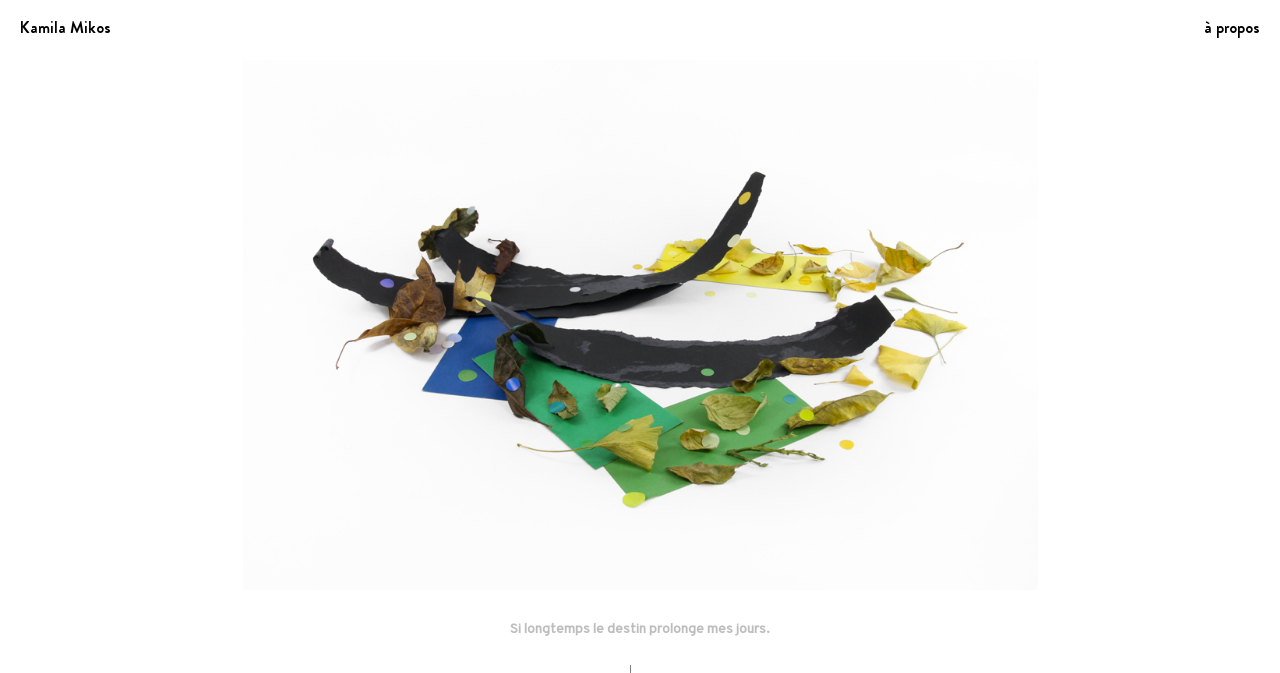

--- FILE ---
content_type: text/html; charset=UTF-8
request_url: http://meta.kamilamikos.com/44
body_size: 9959
content:
<!DOCTYPE html>
<html lang="fr">
<head>
  <meta charset="utf-8">
  <meta http-equiv="X-UA-Compatible" content="IE=edge">
  <meta name="description" content="70 paysages mythologiques">
  <meta name="viewport" content="width=device-width, initial-scale=1.0, minimum-scale=1.0">
  <title>Kamila Mikos ⏤ Méta</title>
  <link rel="icon" type="image/png" sizes="32x32" href="/assets/favicon.png">

  <meta name="mobile-web-app-capable" content="yes">
  <meta name="apple-mobile-web-app-capable" content="yes">
  <meta name="apple-mobile-web-app-status-bar-style" content="white">
  <meta name="apple-mobile-web-app-title" content="Kamila Mikos - Méta">

  <!-- Share content -->
  <meta property="og:title" content="Kamila Mikos ⏤ Méta">
  <meta property="og:description" content="70 paysages mythologiques">
  <meta property="og:locale" content="fr">
  <meta property="og:url" content="http://meta.kamilamikos.com">
  <meta property="og:type" content="website">
  <meta property="og:image" content="http://meta.kamilamikos.com/assets/images/share_meta.jpg">
  <meta property="og:image:type" content="image/jpeg">
  <meta property="og:image:width" content="1200">
  <meta property="og:image:height" content="630">

  <meta property="twitter:card" content="summary_large_image">
  <meta property="twitter:site" content="@vogler_voice">
  <meta name="twitter:title" content="Kamila Mikos ⏤ Méta">
  <meta name="twitter:description" content="70 paysages mythologiques">
  <meta name="twitter:image" content="http://meta.kamilamikos.com/assets/images/share_meta.jpg">

  <link href="https://fonts.googleapis.com/css?family=Overpass" rel="stylesheet">
  <link rel="stylesheet" href="/assets/css/main.css">
</head>
<body data-base-url="http://meta.kamilamikos.com" data-direct="44" class="desktop">
<div class="scroll-helper"></div>
<div class="wrapper">
  <main>
    <header>
      <a href='http://meta.kamilamikos.com' class="logo">
  <svg xmlns="http://www.w3.org/2000/svg" xmlns:xlink="http://www.w3.org/1999/xlink" x="0px" y="0px"
     viewBox="0 0 210 70" style="enable-background:new 0 0 210 70;" xml:space="preserve">
  <path d="M4.3,69.3c16.5-15.2,33.4-30.1,50.9-44.2c4.8-3.9,9.8-7.7,15-11.2c1.5-1,3.1-2,4.7-2.8c0.3-0.2,1.4-0.4,1.6-0.7
    c0.7-0.7,0.3,0.5-0.4-0.5c-0.8-1.2-0.3-1.5-0.8,0.9c-0.7,3-1.4,5.9-2.1,8.9c-0.7,3.2-2,7.5-0.7,10.8c2.3,6.1,9.6,2.4,13.6,0.5
    c17.6-8.3,40.9-17.3,53.4,3.7c1.6,2.8,5.9,0.3,4.3-2.5c-4.9-8.3-12.3-14.2-22.1-15.4c-8.8-1.1-17.7,1.3-25.8,4.5
    c-3.6,1.4-7.1,3-10.6,4.7c-1.2,0.6-6.6,3.9-7.9,3.1c-2.1-1.2,1.7-12.4,2.1-14.4c0.5-2.1,1.9-5.4,0.6-7.5c-3.8-6.3-17.9,6.3-20.8,8.5
    C47.1,24.9,35.5,34.9,24,45C16.2,51.8,8.4,58.8,0.8,65.8C-1.6,68,1.9,71.5,4.3,69.3L4.3,69.3z"/>
  <path d="M155.5,38.2c4.8-2,6.8-7.4,5.5-12.2c-1.1-3.8-4.6-6-7.2-2.1c-4.5,6.7-5.2,22.8,4.4,25.3c2.7,0.7,3.9-3.5,1.2-4.2
    c-5.8-1.5-4.4-11.2-3.3-15.5c0.2-0.8,1.2-2.3,1.2-3.1c0,0.1,0.4-0.5,0.4-0.6c-1.3-0.6-1.7-0.6-1.2,0.1c0.1,0.4,0.3,0.8,0.4,1.1
    c-0.2,2.5,0.7,3.9-1.4,5.9c-0.6,0.6-1.3,1-2.1,1.4C150.7,35.5,152.9,39.3,155.5,38.2L155.5,38.2z"/>
  <path d="M155.3,11.8c2.9-2.3,4.9-6,5-9.7c0.1-2.8-4.3-2.8-4.3,0c-0.1,2.6-1.7,5-3.7,6.6C150.1,10.4,153.2,13.5,155.3,11.8
    L155.3,11.8z"/>
  <path d="M175.2,11.8c-2,10.6-3.6,21.6-4,32.4c-0.1,4.8-0.7,11.8,2.5,15.8c3.3,4.2,8,1.2,11-1.8c6.4-6.5,10.3-16.2,17.9-21.3
    c2.3-1.5,0.2-5.2-2.2-3.7c-6,3.7-14.7,13.3-10.5,21.1c0.9,1.8,3,2.7,5,2.6c5-0.3,7.1-6.2,8.3-10.1c-1.4-0.2-2.8-0.4-4.2-0.6
    c0.9,7.2,2.4,15.6,7.4,21.1c1.9,2.1,4.9-1,3.1-3c-4.1-4.5-5.4-12.2-6.1-18c-0.3-2.3-3.4-3-4.2-0.6c-0.5,1.6-2.2,7.7-5,6.8
    c-1.4-0.4-0.6-4.1-0.1-5.6c1.3-4.1,4.9-7.7,8.6-10c-0.7-1.2-1.5-2.5-2.2-3.7c-6.7,4.5-10,11.4-14.5,17c-1.3,1.7-6.1,9-8.6,7.4
    c-2.9-1.8-1.7-11.8-1.6-14.5c0.3-6.4,1-12.8,1.9-19.1c0.5-3.7,1.1-7.4,1.8-11.1C179.9,10.2,175.7,9.1,175.2,11.8L175.2,11.8z"/>
  <path d="M176.2,31.9c1.9-4.3,5.2-9.4,9.9-10.5c2.7-0.7,1.6-4.8-1.1-4.2c-5.9,1.4-10.2,7.2-12.5,12.5
    C171.4,32.2,175.1,34.4,176.2,31.9L176.2,31.9z"/>
  </svg>
</a>
    </header>
    <div class='grid'>
      <ul>
                  <li>
            <a href="/12" data-id="12">
              <div class="image-container">
                <img data-src="/assets/images/thumb/12.jpg" class="no-selection" />
              </div>
              <div class="colors-container">
                                  <div style="background-color:#9c7f4a;" data-pct="4" data-color="#9c7f4a"></div>
                                  <div style="background-color:#c0a770;" data-pct="10" data-color="#c0a770"></div>
                                  <div style="background-color:#d4bd8a;" data-pct="12" data-color="#d4bd8a"></div>
                                  <div style="background-color:#e1d7c6;" data-pct="62" data-color="#e1d7c6"></div>
                                  <div style="background-color:#e5d2a6;" data-pct="12" data-color="#e5d2a6"></div>
                              </div>
            </a>
          </li>
                  <li>
            <a href="/15" data-id="15">
              <div class="image-container">
                <img data-src="/assets/images/thumb/15.jpg" class="no-selection" />
              </div>
              <div class="colors-container">
                                  <div style="background-color:#35615e;" data-pct="7" data-color="#35615e"></div>
                                  <div style="background-color:#4b72c7;" data-pct="30" data-color="#4b72c7"></div>
                                  <div style="background-color:#51a68b;" data-pct="28" data-color="#51a68b"></div>
                                  <div style="background-color:#212a2f;" data-pct="5" data-color="#212a2f"></div>
                                  <div style="background-color:#c5b659;" data-pct="30" data-color="#c5b659"></div>
                              </div>
            </a>
          </li>
                  <li>
            <a href="/16" data-id="16">
              <div class="image-container">
                <img data-src="/assets/images/thumb/16.jpg" class="no-selection" />
              </div>
              <div class="colors-container">
                                  <div style="background-color:#5c6347;" data-pct="5" data-color="#5c6347"></div>
                                  <div style="background-color:#b8d6cc;" data-pct="58" data-color="#b8d6cc"></div>
                                  <div style="background-color:#82aca2;" data-pct="5" data-color="#82aca2"></div>
                                  <div style="background-color:#95875b;" data-pct="20" data-color="#95875b"></div>
                                  <div style="background-color:#baa981;" data-pct="12" data-color="#baa981"></div>
                              </div>
            </a>
          </li>
                  <li>
            <a href="/23" data-id="23">
              <div class="image-container">
                <img data-src="/assets/images/thumb/23.jpg" class="no-selection" />
              </div>
              <div class="colors-container">
                                  <div style="background-color:#4c726d;" data-pct="7" data-color="#4c726d"></div>
                                  <div style="background-color:#63a8e8;" data-pct="8" data-color="#63a8e8"></div>
                                  <div style="background-color:#98b498;" data-pct="12" data-color="#98b498"></div>
                                  <div style="background-color:#c1e0ee;" data-pct="62" data-color="#c1e0ee"></div>
                                  <div style="background-color:#99cde8;" data-pct="11" data-color="#99cde8"></div>
                              </div>
            </a>
          </li>
                  <li>
            <a href="/22" data-id="22">
              <div class="image-container">
                <img data-src="/assets/images/thumb/22.jpg" class="no-selection" />
              </div>
              <div class="colors-container">
                                  <div style="background-color:#ebecf0;" data-pct="50" data-color="#ebecf0"></div>
                                  <div style="background-color:#cfcfd1;" data-pct="35" data-color="#cfcfd1"></div>
                                  <div style="background-color:#de3606;" data-pct="15" data-color="#de3606"></div>
                              </div>
            </a>
          </li>
                  <li>
            <a href="/24" data-id="24">
              <div class="image-container">
                <img data-src="/assets/images/thumb/24.jpg" class="no-selection" />
              </div>
              <div class="colors-container">
                                  <div style="background-color:#181a1b;" data-pct="20" data-color="#181a1b"></div>
                                  <div style="background-color:#404143;" data-pct="16" data-color="#404143"></div>
                                  <div style="background-color:#cedffd;" data-pct="12" data-color="#cedffd"></div>
                                  <div style="background-color:#bcbdbd;" data-pct="42" data-color="#bcbdbd"></div>
                                  <div style="background-color:#999a9b;" data-pct="10" data-color="#999a9b"></div>
                              </div>
            </a>
          </li>
                  <li>
            <a href="/25" data-id="25">
              <div class="image-container">
                <img data-src="/assets/images/thumb/25.jpg" class="no-selection" />
              </div>
              <div class="colors-container">
                                  <div style="background-color:#262625;" data-pct="19" data-color="#262625"></div>
                                  <div style="background-color:#68a548;" data-pct="14" data-color="#68a548"></div>
                                  <div style="background-color:#c9c9a4;" data-pct="48" data-color="#c9c9a4"></div>
                                  <div style="background-color:#d6aa16;" data-pct="8" data-color="#d6aa16"></div>
                                  <div style="background-color:#cdc3c1;" data-pct="11" data-color="#cdc3c1"></div>
                              </div>
            </a>
          </li>
                  <li>
            <a href="/19" data-id="19">
              <div class="image-container">
                <img data-src="/assets/images/thumb/19.jpg" class="no-selection" />
              </div>
              <div class="colors-container">
                                  <div style="background-color:#0f2975;" data-pct="14" data-color="#0f2975"></div>
                                  <div style="background-color:#204ec4;" data-pct="13" data-color="#204ec4"></div>
                                  <div style="background-color:#5c8ef4;" data-pct="25" data-color="#5c8ef4"></div>
                                  <div style="background-color:#80a394;" data-pct="6" data-color="#80a394"></div>
                                  <div style="background-color:#bddeda;" data-pct="42" data-color="#bddeda"></div>
                              </div>
            </a>
          </li>
                  <li>
            <a href="/27" data-id="27">
              <div class="image-container">
                <img data-src="/assets/images/thumb/27.jpg" class="no-selection" />
              </div>
              <div class="colors-container">
                                  <div style="background-color:#324c1c;" data-pct="20" data-color="#324c1c"></div>
                                  <div style="background-color:#5b6f4a;" data-pct="13" data-color="#5b6f4a"></div>
                                  <div style="background-color:#8f9a8d;" data-pct="10" data-color="#8f9a8d"></div>
                                  <div style="background-color:#9fc4f0;" data-pct="10" data-color="#9fc4f0"></div>
                                  <div style="background-color:#c6cbc5;" data-pct="47" data-color="#c6cbc5"></div>
                              </div>
            </a>
          </li>
                  <li>
            <a href="/30" data-id="30">
              <div class="image-container">
                <img data-src="/assets/images/thumb/30.jpg" class="no-selection" />
              </div>
              <div class="colors-container">
                                  <div style="background-color:#67bf88;" data-pct="3" data-color="#67bf88"></div>
                                  <div style="background-color:#8c7f12;" data-pct="11" data-color="#8c7f12"></div>
                                  <div style="background-color:#c1e1bc;" data-pct="57" data-color="#c1e1bc"></div>
                                  <div style="background-color:#cab83b;" data-pct="11" data-color="#cab83b"></div>
                                  <div style="background-color:#e0d994;" data-pct="18" data-color="#e0d994"></div>
                              </div>
            </a>
          </li>
                  <li>
            <a href="/32" data-id="32">
              <div class="image-container">
                <img data-src="/assets/images/thumb/32.jpg" class="no-selection" />
              </div>
              <div class="colors-container">
                                  <div style="background-color:#141512;" data-pct="26" data-color="#141512"></div>
                                  <div style="background-color:#38342e;" data-pct="16" data-color="#38342e"></div>
                                  <div style="background-color:#9f937e;" data-pct="8" data-color="#9f937e"></div>
                                  <div style="background-color:#dcd4aa;" data-pct="35" data-color="#dcd4aa"></div>
                                  <div style="background-color:#e6cb15;" data-pct="15" data-color="#e6cb15"></div>
                              </div>
            </a>
          </li>
                  <li>
            <a href="/02" data-id="02">
              <div class="image-container">
                <img data-src="/assets/images/thumb/02.jpg" class="no-selection" />
              </div>
              <div class="colors-container">
                                  <div style="background-color:#111412;" data-pct="15" data-color="#111412"></div>
                                  <div style="background-color:#343633;" data-pct="15" data-color="#343633"></div>
                                  <div style="background-color:#555653;" data-pct="15" data-color="#555653"></div>
                                  <div style="background-color:#878884;" data-pct="12" data-color="#878884"></div>
                                  <div style="background-color:#b9bcb9;" data-pct="43" data-color="#b9bcb9"></div>
                              </div>
            </a>
          </li>
                  <li>
            <a href="/11" data-id="11">
              <div class="image-container">
                <img data-src="/assets/images/thumb/11.jpg" class="no-selection" />
              </div>
              <div class="colors-container">
                                  <div style="background-color:#6f6e6b;" data-pct="12" data-color="#6f6e6b"></div>
                                  <div style="background-color:#8e8e8c;" data-pct="16" data-color="#8e8e8c"></div>
                                  <div style="background-color:#a8a8a5;" data-pct="18" data-color="#a8a8a5"></div>
                                  <div style="background-color:#c3c3b7;" data-pct="54" data-color="#c3c3b7"></div>
                              </div>
            </a>
          </li>
                  <li>
            <a href="/04" data-id="04">
              <div class="image-container">
                <img data-src="/assets/images/thumb/04.jpg" class="no-selection" />
              </div>
              <div class="colors-container">
                                  <div style="background-color:#644f20;" data-pct="7" data-color="#644f20"></div>
                                  <div style="background-color:#a18b50;" data-pct="15" data-color="#a18b50"></div>
                                  <div style="background-color:#c1af74;" data-pct="22" data-color="#c1af74"></div>
                                  <div style="background-color:#d2c692;" data-pct="16" data-color="#d2c692"></div>
                                  <div style="background-color:#d9d7c1;" data-pct="40" data-color="#d9d7c1"></div>
                              </div>
            </a>
          </li>
                  <li>
            <a href="/03" data-id="03">
              <div class="image-container">
                <img data-src="/assets/images/thumb/03.jpg" class="no-selection" />
              </div>
              <div class="colors-container">
                                  <div style="background-color:#0f110f;" data-pct="12" data-color="#0f110f"></div>
                                  <div style="background-color:#252723;" data-pct="15" data-color="#252723"></div>
                                  <div style="background-color:#3d3e3a;" data-pct="20" data-color="#3d3e3a"></div>
                                  <div style="background-color:#5d5f5b;" data-pct="8" data-color="#5d5f5b"></div>
                                  <div style="background-color:#b5b9b7;" data-pct="45" data-color="#b5b9b7"></div>
                              </div>
            </a>
          </li>
                  <li>
            <a href="/05" data-id="05">
              <div class="image-container">
                <img data-src="/assets/images/thumb/05.jpg" class="no-selection" />
              </div>
              <div class="colors-container">
                                  <div style="background-color:#474b49;" data-pct="5" data-color="#474b49"></div>
                                  <div style="background-color:#8b8c71;" data-pct="7" data-color="#8b8c71"></div>
                                  <div style="background-color:#bcbd9f;" data-pct="12" data-color="#bcbd9f"></div>
                                  <div style="background-color:#c0ba70;" data-pct="14" data-color="#c0ba70"></div>
                                  <div style="background-color:#d2d2b9;" data-pct="62" data-color="#d2d2b9"></div>
                              </div>
            </a>
          </li>
                  <li>
            <a href="/09" data-id="09">
              <div class="image-container">
                <img data-src="/assets/images/thumb/09.jpg" class="no-selection" />
              </div>
              <div class="colors-container">
                                  <div style="background-color:#262521;" data-pct="15" data-color="#262521"></div>
                                  <div style="background-color:#3e91db;" data-pct="11" data-color="#3e91db"></div>
                                  <div style="background-color:#655d49;" data-pct="17" data-color="#655d49"></div>
                                  <div style="background-color:#948d77;" data-pct="12" data-color="#948d77"></div>
                                  <div style="background-color:#abbdc8;" data-pct="45" data-color="#abbdc8"></div>
                              </div>
            </a>
          </li>
                  <li>
            <a href="/10" data-id="10">
              <div class="image-container">
                <img data-src="/assets/images/thumb/10.jpg" class="no-selection" />
              </div>
              <div class="colors-container">
                                  <div style="background-color:#503a18;" data-pct="12" data-color="#503a18"></div>
                                  <div style="background-color:#635d4b;" data-pct="7" data-color="#635d4b"></div>
                                  <div style="background-color:#a89738;" data-pct="9" data-color="#a89738"></div>
                                  <div style="background-color:#dad7c1;" data-pct="40" data-color="#dad7c1"></div>
                                  <div style="background-color:#e3d978;" data-pct="32" data-color="#e3d978"></div>
                              </div>
            </a>
          </li>
                  <li>
            <a href="/59" data-id="59">
              <div class="image-container">
                <img data-src="/assets/images/thumb/59.jpg" class="no-selection" />
              </div>
              <div class="colors-container">
                                  <div style="background-color:#23450b;" data-pct="16" data-color="#23450b"></div>
                                  <div style="background-color:#5a8a37;" data-pct="15" data-color="#5a8a37"></div>
                                  <div style="background-color:#83b65f;" data-pct="12" data-color="#83b65f"></div>
                                  <div style="background-color:#a2da8d;" data-pct="15" data-color="#a2da8d"></div>
                                  <div style="background-color:#cfe1c0;" data-pct="42" data-color="#cfe1c0"></div>
                              </div>
            </a>
          </li>
                  <li>
            <a href="/17" data-id="17">
              <div class="image-container">
                <img data-src="/assets/images/thumb/17.jpg" class="no-selection" />
              </div>
              <div class="colors-container">
                                  <div style="background-color:#1e3885;" data-pct="10" data-color="#1e3885"></div>
                                  <div style="background-color:#425faf;" data-pct="12" data-color="#425faf"></div>
                                  <div style="background-color:#72592e;" data-pct="6" data-color="#72592e"></div>
                                  <div style="background-color:#a88c4f;" data-pct="12" data-color="#a88c4f"></div>
                                  <div style="background-color:#c3b496;" data-pct="60" data-color="#c3b496"></div>
                              </div>
            </a>
          </li>
                  <li>
            <a href="/28" data-id="28">
              <div class="image-container">
                <img data-src="/assets/images/thumb/28.jpg" class="no-selection" />
              </div>
              <div class="colors-container">
                                  <div style="background-color:#353336;" data-pct="3" data-color="#353336"></div>
                                  <div style="background-color:#a49379;" data-pct="10" data-color="#a49379"></div>
                                  <div style="background-color:#c6b7a1;" data-pct="19" data-color="#c6b7a1"></div>
                                  <div style="background-color:#dacdb0;" data-pct="22" data-color="#dacdb0"></div>
                                  <div style="background-color:#e4e7c7;" data-pct="46" data-color="#e4e7c7"></div>
                              </div>
            </a>
          </li>
                  <li>
            <a href="/14" data-id="14">
              <div class="image-container">
                <img data-src="/assets/images/thumb/14.jpg" class="no-selection" />
              </div>
              <div class="colors-container">
                                  <div style="background-color:#544733;" data-pct="5" data-color="#544733"></div>
                                  <div style="background-color:#84817f;" data-pct="7" data-color="#84817f"></div>
                                  <div style="background-color:#9d7b3d;" data-pct="21" data-color="#9d7b3d"></div>
                                  <div style="background-color:#b3a68d;" data-pct="13" data-color="#b3a68d"></div>
                                  <div style="background-color:#c0bebb;" data-pct="54" data-color="#c0bebb"></div>
                              </div>
            </a>
          </li>
                  <li>
            <a href="/18" data-id="18">
              <div class="image-container">
                <img data-src="/assets/images/thumb/18.jpg" class="no-selection" />
              </div>
              <div class="colors-container">
                                  <div style="background-color:#696258;" data-pct="4" data-color="#696258"></div>
                                  <div style="background-color:#a3978a;" data-pct="7" data-color="#a3978a"></div>
                                  <div style="background-color:#bebdbf;" data-pct="17" data-color="#bebdbf"></div>
                                  <div style="background-color:#f2f2f2;" data-pct="72" data-color="#f2f2f2"></div>
                              </div>
            </a>
          </li>
                  <li>
            <a href="/08" data-id="08">
              <div class="image-container">
                <img data-src="/assets/images/thumb/08.jpg" class="no-selection" />
              </div>
              <div class="colors-container">
                                  <div style="background-color:#3e3c35;" data-pct="15" data-color="#3e3c35"></div>
                                  <div style="background-color:#948159;" data-pct="10" data-color="#948159"></div>
                                  <div style="background-color:#b3a886;" data-pct="20" data-color="#b3a886"></div>
                                  <div style="background-color:#c6bfa1;" data-pct="25" data-color="#c6bfa1"></div>
                                  <div style="background-color:#d6d2b9;" data-pct="30" data-color="#d6d2b9"></div>
                              </div>
            </a>
          </li>
                  <li>
            <a href="/21" data-id="21">
              <div class="image-container">
                <img data-src="/assets/images/thumb/21.jpg" class="no-selection" />
              </div>
              <div class="colors-container">
                                  <div style="background-color:#57c5bd;" data-pct="12" data-color="#57c5bd"></div>
                                  <div style="background-color:#748b41;" data-pct="15" data-color="#748b41"></div>
                                  <div style="background-color:#92dcda;" data-pct="7" data-color="#92dcda"></div>
                                  <div style="background-color:#aebd9f;" data-pct="4" data-color="#aebd9f"></div>
                                  <div style="background-color:#b4eceb;" data-pct="62" data-color="#b4eceb"></div>
                              </div>
            </a>
          </li>
                  <li>
            <a href="/26" data-id="26">
              <div class="image-container">
                <img data-src="/assets/images/thumb/26.jpg" class="no-selection" />
              </div>
              <div class="colors-container">
                                  <div style="background-color:#3b61cf;" data-pct="8" data-color="#3b61cf"></div>
                                  <div style="background-color:#7bb6fa;" data-pct="10" data-color="#7bb6fa"></div>
                                  <div style="background-color:#a4d3fb;" data-pct="15" data-color="#a4d3fb"></div>
                                  <div style="background-color:#bec0c2;" data-pct="8" data-color="#bec0c2"></div>
                                  <div style="background-color:#ece8c7;" data-pct="59" data-color="#ece8c7"></div>
                              </div>
            </a>
          </li>
                  <li>
            <a href="/37" data-id="37">
              <div class="image-container">
                <img data-src="/assets/images/thumb/37.jpg" class="no-selection" />
              </div>
              <div class="colors-container">
                                  <div style="background-color:#282824;" data-pct="7" data-color="#282824"></div>
                                  <div style="background-color:#c1bcb5;" data-pct="12" data-color="#c1bcb5"></div>
                                  <div style="background-color:#e2e19e;" data-pct="6" data-color="#e2e19e"></div>
                                  <div style="background-color:#e2e4b4;" data-pct="13" data-color="#e2e4b4"></div>
                                  <div style="background-color:#e9ecbe;" data-pct="62" data-color="#e9ecbe"></div>
                              </div>
            </a>
          </li>
                  <li>
            <a href="/38" data-id="38">
              <div class="image-container">
                <img data-src="/assets/images/thumb/38.jpg" class="no-selection" />
              </div>
              <div class="colors-container">
                                  <div style="background-color:#32391d;" data-pct="8" data-color="#32391d"></div>
                                  <div style="background-color:#56594a;" data-pct="13" data-color="#56594a"></div>
                                  <div style="background-color:#6e6e67;" data-pct="20" data-color="#6e6e67"></div>
                                  <div style="background-color:#9c9d94;" data-pct="17" data-color="#9c9d94"></div>
                                  <div style="background-color:#bdbebc;" data-pct="42" data-color="#bdbebc"></div>
                              </div>
            </a>
          </li>
                  <li>
            <a href="/39" data-id="39">
              <div class="image-container">
                <img data-src="/assets/images/thumb/39.jpg" class="no-selection" />
              </div>
              <div class="colors-container">
                                  <div style="background-color:#202724;" data-pct="16" data-color="#202724"></div>
                                  <div style="background-color:#46544e;" data-pct="16" data-color="#46544e"></div>
                                  <div style="background-color:#647270;" data-pct="24" data-color="#647270"></div>
                                  <div style="background-color:#8b918e;" data-pct="9" data-color="#8b918e"></div>
                                  <div style="background-color:#b3b8b7;" data-pct="35" data-color="#b3b8b7"></div>
                              </div>
            </a>
          </li>
                  <li>
            <a href="/40" data-id="40">
              <div class="image-container">
                <img data-src="/assets/images/thumb/40.jpg" class="no-selection" />
              </div>
              <div class="colors-container">
                                  <div style="background-color:#1b1a17;" data-pct="15" data-color="#1b1a17"></div>
                                  <div style="background-color:#46423b;" data-pct="16" data-color="#46423b"></div>
                                  <div style="background-color:#6e695f;" data-pct="7" data-color="#6e695f"></div>
                                  <div style="background-color:#9b9c99;" data-pct="5" data-color="#9b9c99"></div>
                                  <div style="background-color:#bcbfc1;" data-pct="57" data-color="#bcbfc1"></div>
                              </div>
            </a>
          </li>
                  <li>
            <a href="/06" data-id="06">
              <div class="image-container">
                <img data-src="/assets/images/thumb/06.jpg" class="no-selection" />
              </div>
              <div class="colors-container">
                                  <div style="background-color:#5d4d2d;" data-pct="5" data-color="#5d4d2d"></div>
                                  <div style="background-color:#898d3d;" data-pct="12" data-color="#898d3d"></div>
                                  <div style="background-color:#afa462;" data-pct="10" data-color="#afa462"></div>
                                  <div style="background-color:#b9b596;" data-pct="7" data-color="#b9b596"></div>
                                  <div style="background-color:#c8c9b6;" data-pct="66" data-color="#c8c9b6"></div>
                              </div>
            </a>
          </li>
                  <li>
            <a href="/41" data-id="41">
              <div class="image-container">
                <img data-src="/assets/images/thumb/41.jpg" class="no-selection" />
              </div>
              <div class="colors-container">
                                  <div style="background-color:#13140e;" data-pct="18" data-color="#13140e"></div>
                                  <div style="background-color:#35392a;" data-pct="14" data-color="#35392a"></div>
                                  <div style="background-color:#5b624a;" data-pct="12" data-color="#5b624a"></div>
                                  <div style="background-color:#899671;" data-pct="7" data-color="#899671"></div>
                                  <div style="background-color:#c0c2bd;" data-pct="48" data-color="#c0c2bd"></div>
                              </div>
            </a>
          </li>
                  <li>
            <a href="/42" data-id="42">
              <div class="image-container">
                <img data-src="/assets/images/thumb/42.jpg" class="no-selection" />
              </div>
              <div class="colors-container">
                                  <div style="background-color:#444114;" data-pct="7" data-color="#444114"></div>
                                  <div style="background-color:#74733e;" data-pct="9" data-color="#74733e"></div>
                                  <div style="background-color:#8b9285;" data-pct="11" data-color="#8b9285"></div>
                                  <div style="background-color:#b5bc8e;" data-pct="8" data-color="#b5bc8e"></div>
                                  <div style="background-color:#c3cab8;" data-pct="65" data-color="#c3cab8"></div>
                              </div>
            </a>
          </li>
                  <li>
            <a href="/01" data-id="01">
              <div class="image-container">
                <img data-src="/assets/images/thumb/01.jpg" class="no-selection" />
              </div>
              <div class="colors-container">
                                  <div style="background-color:#2b222a;" data-pct="16" data-color="#2b222a"></div>
                                  <div style="background-color:#61512a;" data-pct="12" data-color="#61512a"></div>
                                  <div style="background-color:#847857;" data-pct="15" data-color="#847857"></div>
                                  <div style="background-color:#a09984;" data-pct="25" data-color="#a09984"></div>
                                  <div style="background-color:#c5c19d;" data-pct="32" data-color="#c5c19d"></div>
                              </div>
            </a>
          </li>
                  <li>
            <a href="/07" data-id="07">
              <div class="image-container">
                <img data-src="/assets/images/thumb/07.jpg" class="no-selection" />
              </div>
              <div class="colors-container">
                                  <div style="background-color:#734e1a;" data-pct="10" data-color="#734e1a"></div>
                                  <div style="background-color:#a6854d;" data-pct="17" data-color="#a6854d"></div>
                                  <div style="background-color:#d4b27b;" data-pct="18" data-color="#d4b27b"></div>
                                  <div style="background-color:#e1cdb0;" data-pct="48" data-color="#e1cdb0"></div>
                                  <div style="background-color:#f49f2b;" data-pct="7" data-color="#f49f2b"></div>
                              </div>
            </a>
          </li>
                  <li>
            <a href="/13" data-id="13">
              <div class="image-container">
                <img data-src="/assets/images/thumb/13.jpg" class="no-selection" />
              </div>
              <div class="colors-container">
                                  <div style="background-color:#64340e;" data-pct="6" data-color="#64340e"></div>
                                  <div style="background-color:#9a6636;" data-pct="20" data-color="#9a6636"></div>
                                  <div style="background-color:#b3874e;" data-pct="21" data-color="#b3874e"></div>
                                  <div style="background-color:#c2a475;" data-pct="15" data-color="#c2a475"></div>
                                  <div style="background-color:#d9c39d;" data-pct="38" data-color="#d9c39d"></div>
                              </div>
            </a>
          </li>
                  <li>
            <a href="/29" data-id="29">
              <div class="image-container">
                <img data-src="/assets/images/thumb/29.jpg" class="no-selection" />
              </div>
              <div class="colors-container">
                                  <div style="background-color:#424444;" data-pct="7" data-color="#424444"></div>
                                  <div style="background-color:#747576;" data-pct="17" data-color="#747576"></div>
                                  <div style="background-color:#8c8e8c;" data-pct="16" data-color="#8c8e8c"></div>
                                  <div style="background-color:#a9aba6;" data-pct="18" data-color="#a9aba6"></div>
                                  <div style="background-color:#c0c1bb;" data-pct="42" data-color="#c0c1bb"></div>
                              </div>
            </a>
          </li>
                  <li>
            <a href="/31" data-id="31">
              <div class="image-container">
                <img data-src="/assets/images/thumb/31.jpg" class="no-selection" />
              </div>
              <div class="colors-container">
                                  <div style="background-color:#82704b;" data-pct="7" data-color="#82704b"></div>
                                  <div style="background-color:#b29f78;" data-pct="18" data-color="#b29f78"></div>
                                  <div style="background-color:#d0be91;" data-pct="16" data-color="#d0be91"></div>
                                  <div style="background-color:#d5d0c6;" data-pct="45" data-color="#d5d0c6"></div>
                                  <div style="background-color:#dbc41b;" data-pct="7" data-color="#dbc41b"></div>
                              </div>
            </a>
          </li>
                  <li>
            <a href="/34" data-id="34">
              <div class="image-container">
                <img data-src="/assets/images/thumb/34.jpg" class="no-selection" />
              </div>
              <div class="colors-container">
                                  <div style="background-color:#3c5a32;" data-pct="6" data-color="#3c5a32"></div>
                                  <div style="background-color:#599e66;" data-pct="28" data-color="#599e66"></div>
                                  <div style="background-color:#769e1d;" data-pct="8" data-color="#769e1d"></div>
                                  <div style="background-color:#8ebf89;" data-pct="14" data-color="#8ebf89"></div>
                                  <div style="background-color:#b7d6bc;" data-pct="44" data-color="#b7d6bc"></div>
                              </div>
            </a>
          </li>
                  <li>
            <a href="/35" data-id="35">
              <div class="image-container">
                <img data-src="/assets/images/thumb/35.jpg" class="no-selection" />
              </div>
              <div class="colors-container">
                                  <div style="background-color:#030202;" data-pct="13" data-color="#030202"></div>
                                  <div style="background-color:#0e0e0e;" data-pct="21" data-color="#0e0e0e"></div>
                                  <div style="background-color:#161515;" data-pct="29" data-color="#161515"></div>
                                  <div style="background-color:#1e1d1d;" data-pct="22" data-color="#1e1d1d"></div>
                                  <div style="background-color:#292826;" data-pct="15" data-color="#292826"></div>
                              </div>
            </a>
          </li>
                  <li>
            <a href="/36" data-id="36">
              <div class="image-container">
                <img data-src="/assets/images/thumb/36.jpg" class="no-selection" />
              </div>
              <div class="colors-container">
                                  <div style="background-color:#151716;" data-pct="12" data-color="#151716"></div>
                                  <div style="background-color:#2f322f;" data-pct="12" data-color="#2f322f"></div>
                                  <div style="background-color:#38aa7f;" data-pct="14" data-color="#38aa7f"></div>
                                  <div style="background-color:#5f5b47;" data-pct="8" data-color="#5f5b47"></div>
                                  <div style="background-color:#9bae9b;" data-pct="54" data-color="#9bae9b"></div>
                              </div>
            </a>
          </li>
                  <li>
            <a href="/43" data-id="43">
              <div class="image-container">
                <img data-src="/assets/images/thumb/43.jpg" class="no-selection" />
              </div>
              <div class="colors-container">
                                  <div style="background-color:#0e0f0e;" data-pct="9" data-color="#0e0f0e"></div>
                                  <div style="background-color:#323331;" data-pct="18" data-color="#323331"></div>
                                  <div style="background-color:#6a6860;" data-pct="10" data-color="#6a6860"></div>
                                  <div style="background-color:#a29e8e;" data-pct="6" data-color="#a29e8e"></div>
                                  <div style="background-color:#c6c7c5;" data-pct="57" data-color="#c6c7c5"></div>
                              </div>
            </a>
          </li>
                  <li>
            <a href="/44" data-id="44">
              <div class="image-container">
                <img data-src="/assets/images/thumb/44.jpg" class="no-selection" />
              </div>
              <div class="colors-container">
                                  <div style="background-color:#32332f;" data-pct="18" data-color="#32332f"></div>
                                  <div style="background-color:#488766;" data-pct="10" data-color="#488766"></div>
                                  <div style="background-color:#918333;" data-pct="6" data-color="#918333"></div>
                                  <div style="background-color:#c3c1b5;" data-pct="60" data-color="#c3c1b5"></div>
                                  <div style="background-color:#d0c55d;" data-pct="6" data-color="#d0c55d"></div>
                              </div>
            </a>
          </li>
                  <li>
            <a href="/45" data-id="45">
              <div class="image-container">
                <img data-src="/assets/images/thumb/45.jpg" class="no-selection" />
              </div>
              <div class="colors-container">
                                  <div style="background-color:#2f2517;" data-pct="22" data-color="#2f2517"></div>
                                  <div style="background-color:#544931;" data-pct="26" data-color="#544931"></div>
                                  <div style="background-color:#7d7252;" data-pct="8" data-color="#7d7252"></div>
                                  <div style="background-color:#b6a997;" data-pct="6" data-color="#b6a997"></div>
                                  <div style="background-color:#efe5a5;" data-pct="38" data-color="#efe5a5"></div>
                              </div>
            </a>
          </li>
                  <li>
            <a href="/46" data-id="46">
              <div class="image-container">
                <img data-src="/assets/images/thumb/46.jpg" class="no-selection" />
              </div>
              <div class="colors-container">
                                  <div style="background-color:#7d8086;" data-pct="3" data-color="#7d8086"></div>
                                  <div style="background-color:#855d23;" data-pct="8" data-color="#855d23"></div>
                                  <div style="background-color:#a8adc3;" data-pct="40" data-color="#a8adc3"></div>
                                  <div style="background-color:#c0c5d4;" data-pct="44" data-color="#c0c5d4"></div>
                                  <div style="background-color:#c8b955;" data-pct="5" data-color="#c8b955"></div>
                              </div>
            </a>
          </li>
                  <li>
            <a href="/47" data-id="47">
              <div class="image-container">
                <img data-src="/assets/images/thumb/47.jpg" class="no-selection" />
              </div>
              <div class="colors-container">
                                  <div style="background-color:#5f4c2c;" data-pct="8" data-color="#5f4c2c"></div>
                                  <div style="background-color:#7f6943;" data-pct="11" data-color="#7f6943"></div>
                                  <div style="background-color:#988864;" data-pct="8" data-color="#988864"></div>
                                  <div style="background-color:#b4d3c0;" data-pct="63" data-color="#b4d3c0"></div>
                                  <div style="background-color:#baac89;" data-pct="10" data-color="#baac89"></div>
                              </div>
            </a>
          </li>
                  <li>
            <a href="/48" data-id="48">
              <div class="image-container">
                <img data-src="/assets/images/thumb/48.jpg" class="no-selection" />
              </div>
              <div class="colors-container">
                                  <div style="background-color:#2d2212;" data-pct="5" data-color="#2d2212"></div>
                                  <div style="background-color:#6c593b;" data-pct="8" data-color="#6c593b"></div>
                                  <div style="background-color:#998766;" data-pct="11" data-color="#998766"></div>
                                  <div style="background-color:#b9a888;" data-pct="17" data-color="#b9a888"></div>
                                  <div style="background-color:#ccbd9f;" data-pct="59" data-color="#ccbd9f"></div>
                              </div>
            </a>
          </li>
                  <li>
            <a href="/49" data-id="49">
              <div class="image-container">
                <img data-src="/assets/images/thumb/49.jpg" class="no-selection" />
              </div>
              <div class="colors-container">
                                  <div style="background-color:#1d1c18;" data-pct="6" data-color="#1d1c18"></div>
                                  <div style="background-color:#403f3e;" data-pct="18" data-color="#403f3e"></div>
                                  <div style="background-color:#827357;" data-pct="6" data-color="#827357"></div>
                                  <div style="background-color:#a3967b;" data-pct="8" data-color="#a3967b"></div>
                                  <div style="background-color:#c6bda8;" data-pct="62" data-color="#c6bda8"></div>
                              </div>
            </a>
          </li>
                  <li>
            <a href="/50" data-id="50">
              <div class="image-container">
                <img data-src="/assets/images/thumb/50.jpg" class="no-selection" />
              </div>
              <div class="colors-container">
                                  <div style="background-color:#37322a;" data-pct="8" data-color="#37322a"></div>
                                  <div style="background-color:#75643f;" data-pct="8" data-color="#75643f"></div>
                                  <div style="background-color:#a18b57;" data-pct="16" data-color="#a18b57"></div>
                                  <div style="background-color:#b9ab88;" data-pct="11" data-color="#b9ab88"></div>
                                  <div style="background-color:#cccac4;" data-pct="57" data-color="#cccac4"></div>
                              </div>
            </a>
          </li>
                  <li>
            <a href="/51" data-id="51">
              <div class="image-container">
                <img data-src="/assets/images/thumb/51.jpg" class="no-selection" />
              </div>
              <div class="colors-container">
                                  <div style="background-color:#65481a;" data-pct="6" data-color="#65481a"></div>
                                  <div style="background-color:#ae8f53;" data-pct="15" data-color="#ae8f53"></div>
                                  <div style="background-color:#c6ae76;" data-pct="18" data-color="#c6ae76"></div>
                                  <div style="background-color:#d5cec0;" data-pct="44" data-color="#d5cec0"></div>
                                  <div style="background-color:#dfce97;" data-pct="17" data-color="#dfce97"></div>
                              </div>
            </a>
          </li>
                  <li>
            <a href="/33" data-id="33">
              <div class="image-container">
                <img data-src="/assets/images/thumb/33.jpg" class="no-selection" />
              </div>
              <div class="colors-container">
                                  <div style="background-color:#232423;" data-pct="6" data-color="#232423"></div>
                                  <div style="background-color:#414141;" data-pct="22" data-color="#414141"></div>
                                  <div style="background-color:#5a5b56;" data-pct="10" data-color="#5a5b56"></div>
                                  <div style="background-color:#8dc9b6;" data-pct="58" data-color="#8dc9b6"></div>
                                  <div style="background-color:#a0ca5a;" data-pct="4" data-color="#a0ca5a"></div>
                              </div>
            </a>
          </li>
                  <li>
            <a href="/52" data-id="52">
              <div class="image-container">
                <img data-src="/assets/images/thumb/52.jpg" class="no-selection" />
              </div>
              <div class="colors-container">
                                  <div style="background-color:#262821;" data-pct="5" data-color="#262821"></div>
                                  <div style="background-color:#6b6253;" data-pct="8" data-color="#6b6253"></div>
                                  <div style="background-color:#92877a;" data-pct="11" data-color="#92877a"></div>
                                  <div style="background-color:#aea69b;" data-pct="13" data-color="#aea69b"></div>
                                  <div style="background-color:#c5bfb5;" data-pct="63" data-color="#c5bfb5"></div>
                              </div>
            </a>
          </li>
                  <li>
            <a href="/53" data-id="53">
              <div class="image-container">
                <img data-src="/assets/images/thumb/53.jpg" class="no-selection" />
              </div>
              <div class="colors-container">
                                  <div style="background-color:#938b7e;" data-pct="4" data-color="#938b7e"></div>
                                  <div style="background-color:#c6beae;" data-pct="16" data-color="#c6beae"></div>
                                  <div style="background-color:#d1caba;" data-pct="30" data-color="#d1caba"></div>
                                  <div style="background-color:#dbd4c7;" data-pct="44" data-color="#dbd4c7"></div>
                                  <div style="background-color:#b1a99d;" data-pct="6" data-color="#b1a99d"></div>
                              </div>
            </a>
          </li>
                  <li>
            <a href="/67" data-id="67">
              <div class="image-container">
                <img data-src="/assets/images/thumb/67.jpg" class="no-selection" />
              </div>
              <div class="colors-container">
                                  <div style="background-color:#6c7f1e;" data-pct="12" data-color="#6c7f1e"></div>
                                  <div style="background-color:#8aa14b;" data-pct="25" data-color="#8aa14b"></div>
                                  <div style="background-color:#b4be9b;" data-pct="63" data-color="#b4be9b"></div>
                              </div>
            </a>
          </li>
                  <li>
            <a href="/20" data-id="20">
              <div class="image-container">
                <img data-src="/assets/images/thumb/20.jpg" class="no-selection" />
              </div>
              <div class="colors-container">
                                  <div style="background-color:#cdcdc7;" data-pct="12" data-color="#cdcdc7"></div>
                                  <div style="background-color:#fafafa;" data-pct="80" data-color="#fafafa"></div>
                                  <div style="background-color:#7f7a6e;" data-pct="3" data-color="#7f7a6e"></div>
                                  <div style="background-color:#b7b1a3;" data-pct="5" data-color="#b7b1a3"></div>
                              </div>
            </a>
          </li>
                  <li>
            <a href="/54" data-id="54">
              <div class="image-container">
                <img data-src="/assets/images/thumb/54.jpg" class="no-selection" />
              </div>
              <div class="colors-container">
                                  <div style="background-color:#36332e;" data-pct="6" data-color="#36332e"></div>
                                  <div style="background-color:#70695f;" data-pct="9" data-color="#70695f"></div>
                                  <div style="background-color:#988f83;" data-pct="14" data-color="#988f83"></div>
                                  <div style="background-color:#b2aba2;" data-pct="13" data-color="#b2aba2"></div>
                                  <div style="background-color:#c7c2bd;" data-pct="58" data-color="#c7c2bd"></div>
                              </div>
            </a>
          </li>
                  <li>
            <a href="/57" data-id="57">
              <div class="image-container">
                <img data-src="/assets/images/thumb/57.jpg" class="no-selection" />
              </div>
              <div class="colors-container">
                                  <div style="background-color:#684f28;" data-pct="12" data-color="#684f28"></div>
                                  <div style="background-color:#9d8c4a;" data-pct="21" data-color="#9d8c4a"></div>
                                  <div style="background-color:#c9bca3;" data-pct="52" data-color="#c9bca3"></div>
                                  <div style="background-color:#f74908;" data-pct="8" data-color="#f74908"></div>
                                  <div style="background-color:#f87131;" data-pct="7" data-color="#f87131"></div>
                              </div>
            </a>
          </li>
                  <li>
            <a href="/58" data-id="58">
              <div class="image-container">
                <img data-src="/assets/images/thumb/58.jpg" class="no-selection" />
              </div>
              <div class="colors-container">
                                  <div style="background-color:#265840;" data-pct="9" data-color="#265840"></div>
                                  <div style="background-color:#a96c2b;" data-pct="7" data-color="#a96c2b"></div>
                                  <div style="background-color:#d9c4a3;" data-pct="43" data-color="#d9c4a3"></div>
                                  <div style="background-color:#f4c602;" data-pct="26" data-color="#f4c602"></div>
                                  <div style="background-color:#f5d840;" data-pct="15" data-color="#f5d840"></div>
                              </div>
            </a>
          </li>
                  <li>
            <a href="/60" data-id="60">
              <div class="image-container">
                <img data-src="/assets/images/thumb/60.jpg" class="no-selection" />
              </div>
              <div class="colors-container">
                                  <div style="background-color:#452a1b;" data-pct="12" data-color="#452a1b"></div>
                                  <div style="background-color:#816f48;" data-pct="8" data-color="#816f48"></div>
                                  <div style="background-color:#b8272d;" data-pct="6" data-color="#b8272d"></div>
                                  <div style="background-color:#bca061;" data-pct="12" data-color="#bca061"></div>
                                  <div style="background-color:#cfbf9d;" data-pct="62" data-color="#cfbf9d"></div>
                              </div>
            </a>
          </li>
                  <li>
            <a href="/61" data-id="61">
              <div class="image-container">
                <img data-src="/assets/images/thumb/61.jpg" class="no-selection" />
              </div>
              <div class="colors-container">
                                  <div style="background-color:#5d3119;" data-pct="13" data-color="#5d3119"></div>
                                  <div style="background-color:#998023;" data-pct="9" data-color="#998023"></div>
                                  <div style="background-color:#b44d73;" data-pct="4" data-color="#b44d73"></div>
                                  <div style="background-color:#c2af67;" data-pct="13" data-color="#c2af67"></div>
                                  <div style="background-color:#d9b5b5;" data-pct="61" data-color="#d9b5b5"></div>
                              </div>
            </a>
          </li>
                  <li>
            <a href="/56" data-id="56">
              <div class="image-container">
                <img data-src="/assets/images/thumb/56.jpg" class="no-selection" />
              </div>
              <div class="colors-container">
                                  <div style="background-color:#0133a7;" data-pct="19" data-color="#0133a7"></div>
                                  <div style="background-color:#02105a;" data-pct="6" data-color="#02105a"></div>
                                  <div style="background-color:#095dd7;" data-pct="10" data-color="#095dd7"></div>
                                  <div style="background-color:#a9a761;" data-pct="5" data-color="#a9a761"></div>
                                  <div style="background-color:#85afe3;" data-pct="60" data-color="#85afe3"></div>
                              </div>
            </a>
          </li>
                  <li>
            <a href="/62" data-id="62">
              <div class="image-container">
                <img data-src="/assets/images/thumb/62.jpg" class="no-selection" />
              </div>
              <div class="colors-container">
                                  <div style="background-color:#08388b;" data-pct="7" data-color="#08388b"></div>
                                  <div style="background-color:#556b22;" data-pct="9" data-color="#556b22"></div>
                                  <div style="background-color:#91a06e;" data-pct="10" data-color="#91a06e"></div>
                                  <div style="background-color:#b5bfb4;" data-pct="47" data-color="#b5bfb4"></div>
                                  <div style="background-color:#b83931;" data-pct="27" data-color="#b83931"></div>
                              </div>
            </a>
          </li>
                  <li>
            <a href="/55" data-id="55">
              <div class="image-container">
                <img data-src="/assets/images/thumb/55.jpg" class="no-selection" />
              </div>
              <div class="colors-container">
                                  <div style="background-color:#04206c;" data-pct="6" data-color="#04206c"></div>
                                  <div style="background-color:#384b33;" data-pct="8" data-color="#384b33"></div>
                                  <div style="background-color:#71836c;" data-pct="10" data-color="#71836c"></div>
                                  <div style="background-color:#a0aba2;" data-pct="15" data-color="#a0aba2"></div>
                                  <div style="background-color:#c5ccc7;" data-pct="61" data-color="#c5ccc7"></div>
                              </div>
            </a>
          </li>
                  <li>
            <a href="/63" data-id="63">
              <div class="image-container">
                <img data-src="/assets/images/thumb/63.jpg" class="no-selection" />
              </div>
              <div class="colors-container">
                                  <div style="background-color:#0e5f4a;" data-pct="15" data-color="#0e5f4a"></div>
                                  <div style="background-color:#5de409;" data-pct="29" data-color="#5de409"></div>
                                  <div style="background-color:#706440;" data-pct="10" data-color="#706440"></div>
                                  <div style="background-color:#90916f;" data-pct="6" data-color="#90916f"></div>
                                  <div style="background-color:#cacec7;" data-pct="40" data-color="#cacec7"></div>
                              </div>
            </a>
          </li>
                  <li>
            <a href="/64" data-id="64">
              <div class="image-container">
                <img data-src="/assets/images/thumb/64.jpg" class="no-selection" />
              </div>
              <div class="colors-container">
                                  <div style="background-color:#022d92;" data-pct="14" data-color="#022d92"></div>
                                  <div style="background-color:#422913;" data-pct="7" data-color="#422913"></div>
                                  <div style="background-color:#8b6327;" data-pct="21" data-color="#8b6327"></div>
                                  <div style="background-color:#c09140;" data-pct="47" data-color="#c09140"></div>
                                  <div style="background-color:#c0b9b1;" data-pct="11" data-color="#c0b9b1"></div>
                              </div>
            </a>
          </li>
                  <li>
            <a href="/65" data-id="65">
              <div class="image-container">
                <img data-src="/assets/images/thumb/65.jpg" class="no-selection" />
              </div>
              <div class="colors-container">
                                  <div style="background-color:#0219c6;" data-pct="21" data-color="#0219c6"></div>
                                  <div style="background-color:#505de1;" data-pct="6" data-color="#505de1"></div>
                                  <div style="background-color:#9f7118;" data-pct="11" data-color="#9f7118"></div>
                                  <div style="background-color:#c09647;" data-pct="17" data-color="#c09647"></div>
                                  <div style="background-color:#cbb187;" data-pct="45" data-color="#cbb187"></div>
                              </div>
            </a>
          </li>
                  <li>
            <a href="/66" data-id="66">
              <div class="image-container">
                <img data-src="/assets/images/thumb/66.jpg" class="no-selection" />
              </div>
              <div class="colors-container">
                                  <div style="background-color:#3a4293;" data-pct="4" data-color="#3a4293"></div>
                                  <div style="background-color:#7c5e1b;" data-pct="12" data-color="#7c5e1b"></div>
                                  <div style="background-color:#b08f4c;" data-pct="15" data-color="#b08f4c"></div>
                                  <div style="background-color:#d0b990;" data-pct="65" data-color="#d0b990"></div>
                                  <div style="background-color:#dcaf13;" data-pct="4" data-color="#dcaf13"></div>
                              </div>
            </a>
          </li>
                  <li>
            <a href="/69" data-id="69">
              <div class="image-container">
                <img data-src="/assets/images/thumb/69.jpg" class="no-selection" />
              </div>
              <div class="colors-container">
                                  <div style="background-color:#41ca94;" data-pct="5" data-color="#41ca94"></div>
                                  <div style="background-color:#4e4516;" data-pct="10" data-color="#4e4516"></div>
                                  <div style="background-color:#737136;" data-pct="4" data-color="#737136"></div>
                                  <div style="background-color:#b6ddb0;" data-pct="73" data-color="#b6ddb0"></div>
                                  <div style="background-color:#bee25f;" data-pct="8" data-color="#bee25f"></div>
                              </div>
            </a>
          </li>
                  <li>
            <a href="/68" data-id="68">
              <div class="image-container">
                <img data-src="/assets/images/thumb/68.jpg" class="no-selection" />
              </div>
              <div class="colors-container">
                                  <div style="background-color:#554b06;" data-pct="5" data-color="#554b06"></div>
                                  <div style="background-color:#957510;" data-pct="9" data-color="#957510"></div>
                                  <div style="background-color:#c5a91a;" data-pct="9" data-color="#c5a91a"></div>
                                  <div style="background-color:#dcd777;" data-pct="14" data-color="#dcd777"></div>
                                  <div style="background-color:#e9e2b1;" data-pct="63" data-color="#e9e2b1"></div>
                              </div>
            </a>
          </li>
                  <li>
            <a href="/70" data-id="70">
              <div class="image-container">
                <img data-src="/assets/images/thumb/70.jpg" class="no-selection" />
              </div>
              <div class="colors-container">
                                  <div style="background-color:#435b18;" data-pct="10" data-color="#435b18"></div>
                                  <div style="background-color:#6d802b;" data-pct="10" data-color="#6d802b"></div>
                                  <div style="background-color:#a0a539;" data-pct="8" data-color="#a0a539"></div>
                                  <div style="background-color:#c7bc80;" data-pct="63" data-color="#c7bc80"></div>
                                  <div style="background-color:#d5da35;" data-pct="9" data-color="#d5da35"></div>
                              </div>
            </a>
          </li>
              </ul>
      <div class="next-footer">
  <a class="next-project" href="http://kamilamikos.com/">
    Projet suivant
  </a>
</div>
<footer>
  <span>&copy; <a href="http://kamilamikos.com/">Kamila Mikos</a> 2026</span>
  <span>Développement <a href="http://simondoury.com/" target="_blank">Simon Doury</a></span>
  <span><a href="mailto:kamilamikos@gmail.com">kamilamikos@gmail.com</a></span>
</footer>
    </div>
    <div class="details">
      <header>
<a href='http://meta.kamilamikos.com' class="logo">
  <svg xmlns="http://www.w3.org/2000/svg" xmlns:xlink="http://www.w3.org/1999/xlink" x="0px" y="0px"
     viewBox="0 0 210 70" style="enable-background:new 0 0 210 70;" xml:space="preserve">
  <path d="M4.3,69.3c16.5-15.2,33.4-30.1,50.9-44.2c4.8-3.9,9.8-7.7,15-11.2c1.5-1,3.1-2,4.7-2.8c0.3-0.2,1.4-0.4,1.6-0.7
    c0.7-0.7,0.3,0.5-0.4-0.5c-0.8-1.2-0.3-1.5-0.8,0.9c-0.7,3-1.4,5.9-2.1,8.9c-0.7,3.2-2,7.5-0.7,10.8c2.3,6.1,9.6,2.4,13.6,0.5
    c17.6-8.3,40.9-17.3,53.4,3.7c1.6,2.8,5.9,0.3,4.3-2.5c-4.9-8.3-12.3-14.2-22.1-15.4c-8.8-1.1-17.7,1.3-25.8,4.5
    c-3.6,1.4-7.1,3-10.6,4.7c-1.2,0.6-6.6,3.9-7.9,3.1c-2.1-1.2,1.7-12.4,2.1-14.4c0.5-2.1,1.9-5.4,0.6-7.5c-3.8-6.3-17.9,6.3-20.8,8.5
    C47.1,24.9,35.5,34.9,24,45C16.2,51.8,8.4,58.8,0.8,65.8C-1.6,68,1.9,71.5,4.3,69.3L4.3,69.3z"/>
  <path d="M155.5,38.2c4.8-2,6.8-7.4,5.5-12.2c-1.1-3.8-4.6-6-7.2-2.1c-4.5,6.7-5.2,22.8,4.4,25.3c2.7,0.7,3.9-3.5,1.2-4.2
    c-5.8-1.5-4.4-11.2-3.3-15.5c0.2-0.8,1.2-2.3,1.2-3.1c0,0.1,0.4-0.5,0.4-0.6c-1.3-0.6-1.7-0.6-1.2,0.1c0.1,0.4,0.3,0.8,0.4,1.1
    c-0.2,2.5,0.7,3.9-1.4,5.9c-0.6,0.6-1.3,1-2.1,1.4C150.7,35.5,152.9,39.3,155.5,38.2L155.5,38.2z"/>
  <path d="M155.3,11.8c2.9-2.3,4.9-6,5-9.7c0.1-2.8-4.3-2.8-4.3,0c-0.1,2.6-1.7,5-3.7,6.6C150.1,10.4,153.2,13.5,155.3,11.8
    L155.3,11.8z"/>
  <path d="M175.2,11.8c-2,10.6-3.6,21.6-4,32.4c-0.1,4.8-0.7,11.8,2.5,15.8c3.3,4.2,8,1.2,11-1.8c6.4-6.5,10.3-16.2,17.9-21.3
    c2.3-1.5,0.2-5.2-2.2-3.7c-6,3.7-14.7,13.3-10.5,21.1c0.9,1.8,3,2.7,5,2.6c5-0.3,7.1-6.2,8.3-10.1c-1.4-0.2-2.8-0.4-4.2-0.6
    c0.9,7.2,2.4,15.6,7.4,21.1c1.9,2.1,4.9-1,3.1-3c-4.1-4.5-5.4-12.2-6.1-18c-0.3-2.3-3.4-3-4.2-0.6c-0.5,1.6-2.2,7.7-5,6.8
    c-1.4-0.4-0.6-4.1-0.1-5.6c1.3-4.1,4.9-7.7,8.6-10c-0.7-1.2-1.5-2.5-2.2-3.7c-6.7,4.5-10,11.4-14.5,17c-1.3,1.7-6.1,9-8.6,7.4
    c-2.9-1.8-1.7-11.8-1.6-14.5c0.3-6.4,1-12.8,1.9-19.1c0.5-3.7,1.1-7.4,1.8-11.1C179.9,10.2,175.7,9.1,175.2,11.8L175.2,11.8z"/>
  <path d="M176.2,31.9c1.9-4.3,5.2-9.4,9.9-10.5c2.7-0.7,1.6-4.8-1.1-4.2c-5.9,1.4-10.2,7.2-12.5,12.5
    C171.4,32.2,175.1,34.4,176.2,31.9L176.2,31.9z"/>
  </svg>
</a>
</header>
<div class="main-visual no-selection">
  <div class="left-zone"></div>
  <div class="right-zone"></div>

  <img src="/assets/images/44.jpg" data-id="44" class="kmeta no-selection" />
  <p class="ktitle">Si longtemps le destin prolonge mes jours.</p>

  <img src="" class="knext no-selection" data-src="/assets/images/45.jpg" />
  <img src="" class="kprev no-selection" data-src="/assets/images/43.jpg" />

  <a class="arrow" href="#"></a>
</div>
<div class="side-content">
<div class="zooms">
      <div class="aleft zoom-content">
        <div class='fade-in-scroller'>
          <img src="/assets/images/zooms/44z1.jpg"
          style="
                      "
          />
        </div>
      </div>
      <div class="sep"></div>
        <div class="aright zoom-content">
        <div class='fade-in-scroller'>
          <img src="/assets/images/zooms/44z2.jpg"
          style="
                     margin-top:150px                      "
          />
        </div>
      </div>
      <div class="sep"></div>
        <div class="acenter zoom-content">
        <div class='fade-in-scroller'>
          <img src="/assets/images/zooms/44z3.jpg"
          style="
                     margin-top:150px                      "
          />
        </div>
      </div>
      <div class="sep"></div>
        <div class="aright zoom-content">
        <div class='fade-in-scroller'>
          <img src="/assets/images/zooms/44z4.jpg"
          style="
                     margin-top:90px                      "
          />
        </div>
      </div>
      <div class="sep"></div>
        <div class="aleft zoom-content">
        <div class='fade-in-scroller'>
          <img src="/assets/images/zooms/44z5.jpg"
          style="
                     margin-top:150px                      "
          />
        </div>
      </div>
      <div class="sep"></div>
  
</div>
<p class="knext-title no-selection hidden-title">Pensez-vous qu'il a toujours eu des ailes ?</p>
<p class="kprev-title no-selection hidden-title">Mon malheur ne m’était-il pas annoncé par de sinistres présages ?</p>
<div class="details-footer">
  <a href="http://meta.kamilamikos.com/43" class="nav-items prev" data-id="43">
    <img src="/assets/images/thumb/43.jpg" />
  </a>
  <a href="http://meta.kamilamikos.com/" class="to-home">
        <ul>
      <li></li><li></li><li></li><li></li><li></li>
    </ul>
        <ul>
      <li></li><li></li><li></li><li></li><li></li>
    </ul>
        <ul>
      <li></li><li></li><li></li><li></li><li></li>
    </ul>
        <ul>
      <li></li><li></li><li></li><li></li><li></li>
    </ul>
        <ul>
      <li></li><li></li><li></li><li></li><li></li>
    </ul>
        <ul>
      <li></li><li></li><li></li><li></li><li></li>
    </ul>
        <ul>
      <li></li><li></li><li></li><li></li><li></li>
    </ul>
        <ul>
      <li></li><li></li><li></li><li></li><li></li>
    </ul>
        <ul>
      <li></li><li></li><li></li><li></li><li></li>
    </ul>
      </a>
  <a href="http://meta.kamilamikos.com/45" class="nav-items next" data-id="45">
    <img src="/assets/images/thumb/45.jpg" class="no-selection" />
  </a>
</div>
<div class="footer-inner">
  <a href='http://meta.kamilamikos.com' class="logo">
  <svg xmlns="http://www.w3.org/2000/svg" xmlns:xlink="http://www.w3.org/1999/xlink" x="0px" y="0px"
     viewBox="0 0 210 70" style="enable-background:new 0 0 210 70;" xml:space="preserve">
  <path d="M4.3,69.3c16.5-15.2,33.4-30.1,50.9-44.2c4.8-3.9,9.8-7.7,15-11.2c1.5-1,3.1-2,4.7-2.8c0.3-0.2,1.4-0.4,1.6-0.7
    c0.7-0.7,0.3,0.5-0.4-0.5c-0.8-1.2-0.3-1.5-0.8,0.9c-0.7,3-1.4,5.9-2.1,8.9c-0.7,3.2-2,7.5-0.7,10.8c2.3,6.1,9.6,2.4,13.6,0.5
    c17.6-8.3,40.9-17.3,53.4,3.7c1.6,2.8,5.9,0.3,4.3-2.5c-4.9-8.3-12.3-14.2-22.1-15.4c-8.8-1.1-17.7,1.3-25.8,4.5
    c-3.6,1.4-7.1,3-10.6,4.7c-1.2,0.6-6.6,3.9-7.9,3.1c-2.1-1.2,1.7-12.4,2.1-14.4c0.5-2.1,1.9-5.4,0.6-7.5c-3.8-6.3-17.9,6.3-20.8,8.5
    C47.1,24.9,35.5,34.9,24,45C16.2,51.8,8.4,58.8,0.8,65.8C-1.6,68,1.9,71.5,4.3,69.3L4.3,69.3z"/>
  <path d="M155.5,38.2c4.8-2,6.8-7.4,5.5-12.2c-1.1-3.8-4.6-6-7.2-2.1c-4.5,6.7-5.2,22.8,4.4,25.3c2.7,0.7,3.9-3.5,1.2-4.2
    c-5.8-1.5-4.4-11.2-3.3-15.5c0.2-0.8,1.2-2.3,1.2-3.1c0,0.1,0.4-0.5,0.4-0.6c-1.3-0.6-1.7-0.6-1.2,0.1c0.1,0.4,0.3,0.8,0.4,1.1
    c-0.2,2.5,0.7,3.9-1.4,5.9c-0.6,0.6-1.3,1-2.1,1.4C150.7,35.5,152.9,39.3,155.5,38.2L155.5,38.2z"/>
  <path d="M155.3,11.8c2.9-2.3,4.9-6,5-9.7c0.1-2.8-4.3-2.8-4.3,0c-0.1,2.6-1.7,5-3.7,6.6C150.1,10.4,153.2,13.5,155.3,11.8
    L155.3,11.8z"/>
  <path d="M175.2,11.8c-2,10.6-3.6,21.6-4,32.4c-0.1,4.8-0.7,11.8,2.5,15.8c3.3,4.2,8,1.2,11-1.8c6.4-6.5,10.3-16.2,17.9-21.3
    c2.3-1.5,0.2-5.2-2.2-3.7c-6,3.7-14.7,13.3-10.5,21.1c0.9,1.8,3,2.7,5,2.6c5-0.3,7.1-6.2,8.3-10.1c-1.4-0.2-2.8-0.4-4.2-0.6
    c0.9,7.2,2.4,15.6,7.4,21.1c1.9,2.1,4.9-1,3.1-3c-4.1-4.5-5.4-12.2-6.1-18c-0.3-2.3-3.4-3-4.2-0.6c-0.5,1.6-2.2,7.7-5,6.8
    c-1.4-0.4-0.6-4.1-0.1-5.6c1.3-4.1,4.9-7.7,8.6-10c-0.7-1.2-1.5-2.5-2.2-3.7c-6.7,4.5-10,11.4-14.5,17c-1.3,1.7-6.1,9-8.6,7.4
    c-2.9-1.8-1.7-11.8-1.6-14.5c0.3-6.4,1-12.8,1.9-19.1c0.5-3.7,1.1-7.4,1.8-11.1C179.9,10.2,175.7,9.1,175.2,11.8L175.2,11.8z"/>
  <path d="M176.2,31.9c1.9-4.3,5.2-9.4,9.9-10.5c2.7-0.7,1.6-4.8-1.1-4.2c-5.9,1.4-10.2,7.2-12.5,12.5
    C171.4,32.2,175.1,34.4,176.2,31.9L176.2,31.9z"/>
  </svg>
</a>
</div>
<div class="next-footer">
  <a class="next-project" href="http://kamilamikos.com/">
    Projet suivant
  </a>
</div>
<footer>
  <span>&copy; <a href="http://kamilamikos.com/">Kamila Mikos</a> 2026</span>
  <span>Développement <a href="http://simondoury.com/" target="_blank">Simon Doury</a></span>
  <span><a href="mailto:kamilamikos@gmail.com">kamilamikos@gmail.com</a></span>
</footer>
</div>    </div>
    <a class="about-btn" href="http://meta.kamilamikos.com/about" target="_self">à propos</a>
  </main>
</div>
<div class="about-content">
  <content>
    <p><svg xmlns="http://www.w3.org/2000/svg" xmlns:xlink="http://www.w3.org/1999/xlink" version="1.1" x="0px" y="0px" width="66px" height="22px" viewBox="0 0 66 22" style="enable-background:new 0 0 66 22;" xml:space="preserve">
  <path d="M1.4,21.8c5.2-4.8,10.5-9.5,16-13.9c1.5-1.2,3.1-2.4,4.7-3.5c0.5-0.3,1-0.6,1.5-0.9c0.1,0,0.4-0.1,0.5-0.2  c0.2-0.2,0.1,0.2-0.1-0.2c-0.3-0.4-0.1-0.5-0.3,0.3c-0.2,0.9-0.4,1.9-0.7,2.8c-0.2,1-0.6,2.4-0.2,3.4c0.7,1.9,3,0.7,4.3,0.1  c5.5-2.6,12.9-5.4,16.8,1.2c0.5,0.9,1.9,0.1,1.4-0.8c-1.6-2.6-3.9-4.5-6.9-4.9c-2.8-0.4-5.6,0.4-8.1,1.4c-1.1,0.4-2.2,0.9-3.3,1.5  c-0.4,0.2-2.1,1.2-2.5,1c-0.7-0.4,0.5-3.9,0.7-4.5c0.2-0.6,0.6-1.7,0.2-2.4c-1.2-2-5.6,2-6.6,2.7c-3.8,2.9-7.5,6-11.1,9.2  c-2.5,2.2-4.9,4.3-7.3,6.5C-0.5,21.4,0.6,22.5,1.4,21.8L1.4,21.8z"/>
  <path d="M48.9,12c1.5-0.6,2.1-2.3,1.7-3.8c-0.3-1.2-1.4-1.9-2.3-0.7c-1.4,2.1-1.6,7.2,1.4,7.9c0.9,0.2,1.2-1.1,0.4-1.3  c-1.8-0.5-1.4-3.5-1-4.9c0.1-0.2,0.4-0.7,0.4-1c0,0,0.1-0.2,0.1-0.2c-0.4-0.2-0.5-0.2-0.4,0c0,0.1,0.1,0.2,0.1,0.4  c-0.1,0.8,0.2,1.2-0.4,1.9c-0.2,0.2-0.4,0.3-0.7,0.4C47.4,11.2,48.1,12.3,48.9,12L48.9,12z"/>
  <path d="M48.8,3.7c0.9-0.7,1.5-1.9,1.6-3c0-0.9-1.3-0.9-1.4,0c0,0.8-0.5,1.6-1.2,2.1C47.2,3.3,48.1,4.2,48.8,3.7L48.8,3.7z"/>
  <path d="M55.1,3.7c-0.6,3.3-1.1,6.8-1.2,10.2c0,1.5-0.2,3.7,0.8,5c1,1.3,2.5,0.4,3.4-0.6c2-2,3.2-5.1,5.6-6.7  c0.7-0.5,0.1-1.6-0.7-1.2c-1.9,1.2-4.6,4.2-3.3,6.6c0.3,0.6,0.9,0.9,1.6,0.8c1.6-0.1,2.2-1.9,2.6-3.2c-0.4-0.1-0.9-0.1-1.3-0.2  c0.3,2.2,0.8,4.9,2.3,6.6c0.6,0.6,1.5-0.3,1-1c-1.3-1.4-1.7-3.8-1.9-5.7c-0.1-0.7-1.1-1-1.3-0.2c-0.2,0.5-0.7,2.4-1.6,2.2  c-0.4-0.1-0.2-1.3,0-1.8c0.4-1.3,1.6-2.4,2.7-3.1c-0.2-0.4-0.5-0.8-0.7-1.2c-2.1,1.4-3.2,3.6-4.6,5.3c-0.4,0.5-1.9,2.8-2.7,2.3  c-0.9-0.6-0.5-3.7-0.5-4.6c0.1-2,0.3-4,0.6-6c0.2-1.2,0.4-2.3,0.6-3.5C56.5,3.2,55.2,2.9,55.1,3.7L55.1,3.7z"/>
  <path d="M55.4,10C56,8.7,57,7.1,58.5,6.7c0.8-0.2,0.5-1.5-0.4-1.3c-1.8,0.4-3.2,2.3-3.9,3.9C53.9,10.1,55,10.8,55.4,10L55.4,10z"/>
</svg> se constitue de 70 paysages mythologiques évoquant les Métamorphoses d'Ovide.</p>

    <p>Le projet s'articule autour de la mise en scène instinctive d'éléments naturels
      issus du vivant et d'objets inertes. Par un agencement chorégraphié,
      les états changeants de la matière évoquent les états changeants de l'Être.</p>

    <p>Ces paysages mettent en lumière les rapports de forces, les passions des hommes,
      l’inconstance des sentiments. Les variations démultipliées sont autant
      d'instantanés révélateurs de la complexité des liens qui unissent les hommes,
      la nature et le sacré.</p>

    <p>La nature morte devient une image énigme à décrypter mais avant tout à
      ressentir.</p>
  </content>

  <a href="http://meta.kamilamikos.com" target="_self" class="about-close"></a>
</div>
<div class="transition">
  <div></div>
  <div></div>
  <div></div>
</div>

<a class="kam" href="https://kamilamikos.com/" target="_self">Kamila Mikos</a>

<script>
  (function(i,s,o,g,r,a,m){i['GoogleAnalyticsObject']=r;i[r]=i[r]||function(){
  (i[r].q=i[r].q||[]).push(arguments)},i[r].l=1*new Date();a=s.createElement(o),
  m=s.getElementsByTagName(o)[0];a.async=1;a.src=g;m.parentNode.insertBefore(a,m)
  })(window,document,'script','https://www.google-analytics.com/analytics.js','ga');

  ga('create', 'UA-104925482-1', 'auto');
</script>

<script src="/assets/js/vendors/polyfill.requestAnimationFrame.js"></script>
<script src="/assets/js/vendors/CSSPlugin.min.js"></script>
<script src="/assets/js/vendors/EasePack.min.js"></script>
<script src="/assets/js/vendors/TweenLite.min.js"></script>
<script src="/assets/js/vendors/twix.min.js"></script>
<script src="/assets/js/vendors/history.js"></script>
<script src="/assets/js/vendors/hammer.min.js"></script>

<script src="/assets/js/home.js"></script>
<script src="/assets/js/details.js"></script>
<script src="/assets/js/app.js"></script>
</body>
</html>


--- FILE ---
content_type: text/css
request_url: http://meta.kamilamikos.com/assets/css/main.css
body_size: 4011
content:
/** reset **/

html, body, div, span, applet, object, iframe,
h1, h2, h3, h4, h5, h6, p, blockquote, pre,
a, abbr, acronym, address, big, cite, code,
del, dfn, em, img, ins, kbd, q, s, samp,
small, strike, strong, sub, sup, tt, var,
b, u, i, center,
dl, dt, dd, ol, ul, li,
fieldset, form, label, legend,
table, caption, tbody, tfoot, thead, tr, th, td,
article, aside, canvas, details, embed,
figure, figcaption, footer, header, hgroup,
menu, nav, output, ruby, section, summary,
time, mark, audio, video {
	margin: 0;
	padding: 0;
	border: 0;
	font-size: 100%;
	font: inherit;
	vertical-align: baseline;
}
/* HTML5 display-role reset for older browsers */
article, aside, details, figcaption, figure,
footer, header, hgroup, menu, nav, section {
	display: block;
}
body {
	line-height: 1;
}
ol, ul {
	list-style: none;
}
blockquote, q {
	quotes: none;
}
blockquote:before, blockquote:after,
q:before, q:after {
	content: '';
	content: none;
}
table {
	border-collapse: collapse;
	border-spacing: 0;
}

/******************************************************************/
/******************************************************************/
/******************************************************************/

@font-face {
	font-family: 'Brandon Grotesque';
	src: url('../fonts/BrandonGrotesque-Bold.eot');
	src: url('../fonts/BrandonGrotesque-Bold.eot?#iefix') format('embedded-opentype'),
		url('../fonts/BrandonGrotesque-Bold.woff2') format('woff2'),
		url('../fonts/BrandonGrotesque-Bold.woff') format('woff'),
		url('../fonts/BrandonGrotesque-Bold.ttf') format('truetype'),
		url('../fonts/BrandonGrotesque-Bold.svg#BrandonGrotesque-Bold') format('svg');
	font-weight: bold;
	font-style: normal;
}

html, body{
	font-family: 'Brandon Grotesque', sans-serif;
	font-weight: bold;
}

body{
	opacity: 0;
	transition: opacity 0.2s linear;
}

body.loaded {
	opacity: 1;
}

/* Chrome, Safari */
::-webkit-scrollbar {
  width: 10px;
  height: 10px; }

::-webkit-scrollbar-track-piece {
  background-color: transparent; }

::-webkit-scrollbar-thumb:vertical {
  height: 30px;
  background-color: rgba(0, 0, 0, 0.15);
  /*#dedede;*/ }

input,
textarea,
button,
select,
a {
  -webkit-tap-highlight-color: rgba(0,0,0,0);
}

.scroll-helper{
	position: absolute;
	top:0; left:0;
	width:1px;
	height:0;
}

.desktop .wrapper {
	position: fixed;
	width: 100%;
	height: 100%;
	overflow: hidden;
}

.mobile.about .wrapper {
	position: fixed;
	width: 100%;
	height: 100%;
	overflow: hidden;
}

main {
	position: absolute;
	top: 0; left: 0;
	width: 100%;
	will-change: transform;
}

p{
	font-family: 'Overpass', sans-serif;
}

header{
    position: absolute;
    top:0; left:0;
    width:100%;
		z-index:100;
		opacity: 0;
}

.kam{
	position: fixed;
	top:20px;
	left:20px;
	text-decoration: none;
	color: #000;
	z-index: 103;
}

.about-btn{
	position: absolute;
	top:20px;
	right:20px;
	text-decoration: none;
	color: #000;
	z-index: 101;
}

.about-content{
	position: absolute;
	top: 0;
	left: 0;
	width: 100%;
	min-height: 100%;
	background: #fff;
	color: #000;
	font-size: 0.9em;
	z-index: 102;
	opacity: 0;
	visibility: hidden;
	transition: opacity 0.6s linear, visibility 0s linear 0.6s;
	text-align: center;
  display: flex;
  flex-direction: row;
  flex-wrap: wrap;
  justify-content: center;
  align-items: center;
}

.about-content content{
	display: inline-block;
	text-align: left;
	width: 70%;
	max-width: 500px;
	line-height: 25px;
}

.about .about-content {
	opacity: 1;
	visibility: visible;
	transition-delay: 0s;
}

.about .scroll-helper {
	display: none;
}

.about-content .about-close{
	position: absolute;
	top: 40px;
	right: 40px;
	width: 30px;
	height: 30px;
	background: #fff;
}
.about-content .about-close:before{
	transform: rotate(-45deg);
}

.about-content .about-close:after
{
	transform: rotate(45deg);
}

.about-content .about-close:before,
.about-content .about-close:after{
	position: absolute;
	content:' ';
	display: block;
	height:1px;
	width:30px;
	top:50%;
	background-color: #000;
}

.about-content p{
	padding-top: 12px;
	padding-bottom: 12px;
}

.about-content p svg{
	padding-right: 10px;
}

.about-content p:first-of-type{
	margin-top: 90px;
}

.about-content p:last-of-type{
	margin-bottom: 80px;
}

header .logo,
.footer-inner .logo{
	display: block;
  position: relative;
  top:90px;
  left:50%;
  width:210px;
  height:70px;
  margin-left:-105px;
}

header .logo {
  top:90px;
}

.mobile header .logo {
  top:40px;
}

.mobile header .logo svg {
    transform: scale(0.6);
}

footer {
	position: relative;
	clear:both;
	width:100%;
	height:50px;
	border-top:1px solid #f6f6f6;
}

footer span {
	display: inline-block;
	padding-top: 20px;
	padding-left: 25px;
	color:rgba(0, 0, 0, 0.3);
	font-size: 11px;
	font-weight: 700;

}

footer span a {
	text-decoration: none;
	color: inherit;
}

footer span:last-of-type {
	position: absolute;
  right: 25px;
}

.next-footer.show {
	display: block;
}

.next-footer {
	clear: both;
	width: 100%;
	display: none;
	text-align: center;
	height: 200px;
}

.next-project {
	display: inline-block;
	padding: 30px;
	color: #7e7e7e;
	text-decoration: none;
	text-transform: uppercase;
	border-bottom: 1px solid #7e7e7e;
	font-weight: 700;
	letter-spacing: 0.3px;
	font-size: 11px;
}

.logo svg {
	position: relative;
	top:0;
	left:0;
	transform: scale(0.8);
}

.details header {
  top:-110px;
	height:110px;
	transition: top 0.6s cubic-bezier(0.860, 0.000, 0.070, 1.000);
}

.mobile .details header {
	display: none;
}

.details.header-on header {
	top:0;
}

.details header .logo {
  top:40px;
}

.grid{
  position: absolute;
  top:278px; left:0;
  width:100%;
	transform: translate3d(0,0,0);
}
.grid ul{
	position: relative;
	top:0; left:0;
	width:100%;
	height:100%;
	overflow: hidden;
}

.grid ul li{
	position: absolute;
  width:420px;
  height:253px;
	top:0; left:0;
}

.mobile .grid ul li{
	transform: scale(0.65);
}

.grid ul li a{
	position: relative;
	display: block;
	width:100%;
	height: 100%;
}
/*.grid ul li a:hover .colors-container{
	z-index:1;
}
.grid ul li a:hover .image-container{
	z-index:2;
}*/
.grid ul li a > div{
	position: absolute;
	top:0; left:0;
}
.grid ul li a .image-container{
	background-color: #f9f9fa;
	left: 20px;
	width: 380px;
	height: 253px;
	/*transition: box-shadow .25s linear 0s;*/
}
/*.grid ul li a:hover .image-container{
	box-shadow: 1px 1px 30px 0px rgba(0, 0, 0, 0.08);
}*/

.grid ul li .image-container img{
	opacity:0;
	transition: opacity 0.9s linear;
	transform: translate3d(0,0,0);
}
.grid ul li .colors-container{
	position:absolute;
	width:100%;
	height:10px;
	top:121px;
	transform: translate3d(0,0,0);
}

.grid ul li .colors-container div{
	position: absolute;
	height:100%;
	width:100%;
	left:0;
	will-change: transform;
	transition: width 0.7s cubic-bezier(0.860, 0.000, 0.070, 1.000), left 0.7s cubic-bezier(0.860, 0.000, 0.070, 1.000);
}

.grid ul li .title-container{
	top:253px;
	width:100%;
	text-align: center;
	margin-top: 15px;
}

.grid ul li .title-container p{
	font-size: 12px;
	color:rgba(0,0,0,0.2);
	line-height: 16px;
	/*text-transform: uppercase;
	padding-left: 45px;
	padding-right: 45px;*/
}

.grid ul li a .roll-container > div{
	position: absolute;
	top:0; left:0;
	background-color: #ffffff;
	height:0; width:0;
}

.grid ul li a .roll-container > div:nth-child(1){
	top:50%;
	margin-top: -1px;
	height: 1px; /*width:65px;*/
}
.grid ul li a .roll-container > div:nth-child(2){
	top:50%;
	left:auto; right:0;
	margin-top: -1px;
	height: 1px; /*width:65px;*/
}

.grid ul li a .roll-container > div:nth-child(3){
	left:50%;
	margin-left: -1px;
	width: 1px; /*height:42px;*/
}
.grid ul li a .roll-container > div:nth-child(4){
	left:50%;
	top:auto; bottom:0;
	margin-left: -1px;
	width: 1px; /*height:42px;*/
}
.grid ul li a .roll-container > div:nth-child(5){
	top:50%; left:50%;
	margin-left: -1px;
	margin-top: -36px;
	width: 1px; /*height:72px;*/
}
.grid ul li a .roll-container > div:nth-child(6){
	top:50%; left:50%;
	margin-left: -36px;
	margin-top: -1px;
	/*width: 72px;*/ height:1px;
}
.grid ul li a .roll-container > div.circle{
	top:50%; left:50%;
	margin-left: -24px;
	margin-top: -24px;
	width: 48px; height:48px;
	background: none;
}
.grid ul li a .roll-container > div.circle svg{
	position: absolute;
	top:0; left:0;
	width: 48px; height:48px;
}

/* details */
.details{
	position: absolute;
	top:0; left:0;
	width:100%;
}

.transition{
	position: fixed;
	width: 100%;
	height: 100%;
	top:0; left:0;
	overflow:hidden;
	z-index:100;
}

.transition div{
	position: absolute;
	width: 100%;
	height: 100%;
	top:0; left:0;
	transform: translateY(100%);
}

.transition div:last-of-type{
	background-color: white;
	transform: translateY(0);
}

.details .main-visual p,
.details .main-visual img{
	position: absolute;
	top:50%;
	/*opacity: 0;*/
	pointer-events: none;
}
.details .main-visual img.kmeta{
	z-index:20;
}

.details .main-visual p{
	left:20%;
	width:60%;
	text-align: center;
	font-size: 14px;
	line-height: 20px;
	color: rgba(0,0,0,0.26);
}

.details .main-visual p.ktitle{
	opacity: 0;
}

.details .main-visual{
	position: relative;
	width:100%;
	height:100%;
	overflow: hidden;
	float:left;
	transition: margin-top 0.6s cubic-bezier(0.860, 0.000, 0.070, 1.000);
	/*cursor: move;
  cursor: grab;
  cursor: -moz-grab;
  cursor: -webkit-grab;*/
}
.details .main-visual.dragged{
	cursor: grabbing;
  cursor: -moz-grabbing;
  cursor: -webkit-grabbing;
}

.details .main-visual .arrow{
	position: absolute;
	bottom: 22px;
	left: 50%;
	width: 9px;
	height: 20px;
	margin-left: -14px;
	background: url('../images/arrow.gif');
	opacity: 0;
}

@media all and (-webkit-min-device-pixel-ratio: 1.5), all and (-o-min-device-pixel-ratio: 3 / 2), all and (min--moz-device-pixel-ratio: 1.5), all and (min-device-pixel-ratio: 1.5) {
  .details .main-visual .arrow{
    background-image: url("../images/arrow.gif");
    background-size: 9px 20px;
	}
}

.details .main-visual .left-zone{
	position: absolute;
	top:0;
	left:0;
	width:0;
	height:100%;
}

.details .main-visual .right-zone{
	position: absolute;
	top:0;
	left:50%;
	width:0;
	height:100%;
}

.mobile .main-visual .left-zone,
.mobile .main-visual .right-zone{
	display: none;
}

.details .main-visual:not(.dragged) .left-zone{
	cursor: url(../images/arrow-left.gif) 10 4, auto;
}

.details .main-visual:not(.dragged) .right-zone{
	cursor: url(../images/arrow-right.gif) 10 4, auto;
}

.no-selection {
	-webkit-user-select: none;
	-khtml-user-select: none;
	-moz-user-select: none;
	-o-user-select: none;
	user-select: none;
}
.details.header-on .main-visual{
	margin-top:110px;
}
.details .zooms{
	position: relative;
	width:100%;
	float:left;
}

.details .details-footer{
	position: relative;
	width:100%;
	height: 165px;
	float:left;
	margin-top: 160px;
	border-top: 1px solid #f6f6f6;
	border-bottom: 1px solid #f6f6f6;
}

.mobile .details .details-footer{
	background: rgba(0,0,0,0.03);
	border-top: 1px solid #fff;
	border-bottom: 1px solid #fff;
}

.details .details-footer .to-home{
	position: absolute;
	top:50%;
	left:50%;
	display: block;
	margin-left: -70px;
	margin-top: -44px;
	width:140px;
	height:88px;
}

.details .details-footer .nav-items{
	position: absolute;
	display: block;
	top: 0;
	height: 100%;
	width: 246px;
	overflow: hidden;
}

.mobile .details .details-footer .to-home,
.mobile .details .details-footer .nav-items.prev{
	display: none;
}

.details .details-footer .to-home ul{
	position: relative;
	float: left;
	margin:5px;
	width:36px;
	height:19px;
}
.details .details-footer .to-home ul:before{
	position: absolute;
	content:' ';
	display: block;
	width:30px;
	height: 100%;
	left:3px;
	background-color: #f1f1f2;
}

.details .hidden-title{
	display: none;
}

.details .details-footer .to-home li{
	position: absolute;
	left:0;
	width: 100%;
	top:50%;
	height:3px;
	margin-top: -2px;
	background-color: transparent;
	transition: width 0.4s cubic-bezier(0.860, 0.000, 0.070, 1.000), left 0.4s cubic-bezier(0.860, 0.000, 0.070, 1.000);
}

.details .details-footer .nav-items img{
	position: absolute;
	height:100%;
	transition: transform 0.6s cubic-bezier(0.075, 0.820, 0.165, 1.000);
}

.mobile .details .details-footer .nav-items:before,
.desktop .details .details-footer .nav-items:hover:before{
	margin-top: -10px;
}
.mobile .details .details-footer .nav-items:after,
.desktop .details .details-footer .nav-items:hover:after{
	margin-top: 11px;
}
.mobile .details .details-footer .nav-items.next:before,
.desktop .details .details-footer .nav-items.next:hover:before
{
	transform: rotate(45deg);
}
.desktop .details .details-footer .nav-items.prev:hover:before
{
	transform: rotate(-45deg);
}
.mobile .details .details-footer .nav-items.next:after,
.desktop .details .details-footer .nav-items.next:hover:after
{
	transform: rotate(-45deg);
}

.desktop .details .details-footer .nav-items.prev:hover:after
{
	transform: rotate(45deg);
}
.details .details-footer .nav-items:before,
.details .details-footer .nav-items:after{
	position: absolute;
	content:' ';
	display: block;
	height:1px;
	width:30px;
	top:50%;
	z-index:10;
	background-color: black;
	transition: transform 0.4s cubic-bezier(0.860, 0.000, 0.070, 1.000), margin-top 0.4s cubic-bezier(0.860, 0.000, 0.070, 1.000);
}

.details .details-footer .nav-items.prev:before,
.details .details-footer .nav-items.prev:after{
	left:30px;
}

.details .details-footer .nav-items.next:before,
.details .details-footer .nav-items.next:after{
	right:30px;
}

.desktop .details .details-footer .nav-items:hover img{
	transform: scale(1.08);
}

.details .details-footer .nav-items.prev{
	left:0;
}
.details .details-footer .nav-items.next{
	right:0;
}
.mobile .details .details-footer .nav-items.next{
	right:0;
	width:100%;
}
.desktop .details .details-footer .nav-items.next img{
	right:0;
}

.mobile .details .details-footer .nav-items.next img{
	left:0;
}

.details .zooms div{
	position: relative;
	width:100%;
	float:left;
}

.details .zooms div.zoom-content{
	outline: 1px solid transparent;
}

.details .zooms div.sep{
	height:0;
}

.details .zooms ul.aleft{
	text-align:left;
	transform-origin: 0% 0%;
}

.details .zooms div.aright{
	text-align:right;
	transform-origin: 100% 0%;
}

.details .zooms div.acenter{
	text-align:center;
	transform-origin: 50% 0%;
}

.details .zooms div ul,
.details .zooms div img{
	position: relative;
	display: inline-block;
}

.details .zooms div ul{
	height:40px;
}
.details .zooms div.colored-line{
	height:40px;
	margin-top: -40px;
}
.details .zooms div ul li{
	height:100%;
	float:left;
}
.details .zooms div img{
	margin-top: 40px;
	margin-bottom: 40px;
}
/*.mobile .details .zooms div img{
	margin-top: 40px;
	margin-bottom: 40px;
}*/

.footer-inner{
	position: relative;
	width:100%;
	float: left;
	height: 199px;
  margin-bottom: 50px;
}
.footer-inner .logo svg {
  transform: scale(0.6);
}

.fade-in-scroller{
	opacity: 0;
	margin-top: 100px;
	transition: opacity 0.4s linear, margin-top 0.5s cubic-bezier(0.215, 0.610, 0.355, 1.000);
}

.fade-in-scroller.scrolled{
	opacity: 1;
	margin-top: 0;
}

@media screen and (max-width: 890px) {
	.mobile header .logo svg {
	    transform: scale(0.4);
	}
	.mobile .footer-inner .logo {
	    transform: scale(0.5);
	}
}

@media screen and (max-width: 600px) {
	.next-project {
		padding: 20px;
		font-size: 8px;
	}
	.mobile .footer-inner .logo {
	  top: 34px;
	}
	.details .details-footer {
    margin-top: 60px;
	}

	.next-footer {
		height: 60px;
    margin-top: 20px;
	}

	.footer-inner{
		height: 110px;
	  margin-bottom: 30px;
	}

	.details .main-visual .arrow {
    bottom: 50px;
	}

	.details .main-visual p {
		font-size: 12px;
		line-height: 18px;
	}

	.details .zooms > div:first-of-type img {
		margin-top: 0;
	}

	.details .zooms > div:last-of-type img {
		margin-bottom: 0;
	}

	footer {
		margin-top: 40px;
	}
}

@media screen and (max-width: 460px) {
	footer span:nth-child(2) {
		display: none;
	}
	.details .main-visual .arrow {
    bottom: 70px;
	}

	.details .main-visual p {
    left: 16%;
    width: 68%;
	}
}

/*
$quad-ease-in : cubic-bezier(0.550, 0.085, 0.680, 0.530);
$cubic-ease-in : cubic-bezier(0.550, 0.055, 0.675, 0.190);
$quart-ease-in : cubic-bezier(0.895, 0.030, 0.685, 0.220);
$quint-ease-in : cubic-bezier(0.755, 0.050, 0.855, 0.060);
$sine-ease-in : cubic-bezier(0.470, 0.000, 0.745, 0.715);
$expo-ease-in : cubic-bezier(0.950, 0.050, 0.795, 0.035);
$circ-ease-in : cubic-bezier(0.600, 0.040, 0.980, 0.335);

$quad-ease-out : cubic-bezier(0.250, 0.460, 0.450, 0.940);
$cubic-ease-out : cubic-bezier(0.215, 0.610, 0.355, 1.000);
$quart-ease-out : cubic-bezier(0.165, 0.840, 0.440, 1.000);
$quint-ease-out : cubic-bezier(0.230, 1.000, 0.320, 1.000);
$sine-ease-out : cubic-bezier(0.390, 0.575, 0.565, 1.000);
$expo-ease-out : cubic-bezier(0.190, 1.000, 0.220, 1.000);
$circ-ease-out : cubic-bezier(0.075, 0.820, 0.165, 1.000);

$quad-ease-in-out : cubic-bezier(0.455, 0.030, 0.515, 0.955);
$cubic-ease-in-out : cubic-bezier(0.645, 0.045, 0.355, 1.000);
$quart-ease-in-out : cubic-bezier(0.770, 0.000, 0.175, 1.000);
$quint-ease-in-out : cubic-bezier(0.860, 0.000, 0.070, 1.000);
$sine-ease-in-out : cubic-bezier(0.445, 0.050, 0.550, 0.950);
$expo-ease-in-out : cubic-bezier(1.000, 0.000, 0.000, 1.000);
$circ-ease-in-out : cubic-bezier(0.785, 0.135, 0.150, 0.860);
*/


--- FILE ---
content_type: application/javascript
request_url: http://meta.kamilamikos.com/assets/js/app.js
body_size: 1593
content:
var baseUrl = document.body.getAttribute('data-base-url');
var windowHeight = 0, windowWidth = 0;
var currentId = "", nextId = "", transitionComplete = false;
var scrollHelper = document.querySelector('.scroll-helper');
var mainContent = document.querySelector('main');
var aboutBtn = document.querySelector('.about-btn');
var aboutCloseBtn = document.querySelector('.about-close');
var scrollPos = 0, currentPosition = 0, scrollerHeight = 0;
var scrollSpeedDiv = 4, difFactor = 0;
var last_known_scroll_position = 0;
var ticking = false;
var isDesktop = document.body.classList.contains('desktop');
var aboutOpened = false;
var nextFooterOn = false;

/*if ('scrollRestoration' in history) {
  history.scrollRestoration = 'manual';
}*/

function start(){

  var hash = window.location.hash.substr(1);
  if(hash.startsWith('kam-')){
    const nextIdKam = decodeURIComponent(hash.replace('kam-', ''))
      .substring(0, 20).replace(/\s+/g, "")
      .replace(/[^a-z\-]/ig, "");
    const url = `http://kamilamikos.com/${nextIdKam}`;
    history.replaceState(null, document.title, window.location.pathname
                                            + window.location.search);
    const footerNextElem = document.querySelector('.next-footer');
    const footerNextLinkElem = document.querySelector('.next-footer a');
    footerNextLinkElem.setAttribute('href', url);
    footerNextElem.classList.add('show');
    nextFooterOn = true;
  }

  window.onresize = onWindowResize;
  onWindowResize();

  // nav
  details.onTransitionComplete = onTransitionComplete;
  home.onTransitionComplete = onTransitionComplete;

  window.onpopstate = function(event) {
    if(event.state)
      navigate((event.state.id)? event.state.id : "", true);
  };

  home.init();
  details.init();
  // start first page
  var direct_id = document.body.getAttribute('data-direct');
  if(direct_id == "about"){
    details.transitionLayer.style.visibility = "hidden";
    home.direct();
    transitionComplete = true;
    openAbout(true);
  }else if(direct_id !== ""){
    nextId = currentId = direct_id;
    details.direct(direct_id);
  }else{
    details.transitionLayer.style.visibility = "hidden";
    home.direct();
    transitionComplete = true;
  }

  // start ---
  window.addEventListener('scroll', event => {
    last_known_scroll_position = window.pageYOffset;
    if (!ticking) {
      window.requestAnimationFrame(function() {
        scrollHandler(last_known_scroll_position);
        ticking = false;
      });
    }
    ticking = true;
  });

  document.body.classList.add('loaded');
  if(isDesktop)
    animationLoop();

  aboutBtn.addEventListener('click', event =>{
    event.preventDefault();
    openAbout();
  });

  aboutCloseBtn.addEventListener('click', event =>{
    event.preventDefault();
    closeAbout();
  });

  //last_known_scroll_position = window.pageYOffset;
  //scrollHandler(last_known_scroll_position);
}

function setContentHeight(height){
  scrollerHeight = height;
  scrollHelper.style.height = scrollerHeight+'px';
}

function animationLoop(){
	window.requestAnimationFrame(animationLoop);

  if(scrollPos > scrollerHeight) scrollPos = scrollerHeight;
	else if(scrollPos < 0) scrollPos = 0;

	if(Math.round(currentPosition*100) != Math.round(scrollPos*100)){
		difFactor = (scrollPos - currentPosition) / scrollSpeedDiv;
		currentPosition += difFactor;
    TweenLite.set(mainContent, {y:-currentPosition});
    details.scrollHandler(currentPosition);
  }

  home.animationLoop();
}

function gotoTop(){
  document.body.scrollTop = 0;
  scrollTo(0, -1);
  scrollPosition = 0;
  currentPosition = 0;
  scrollPos = 0;
  TweenLite.set(mainContent, {y:0});
}

function onWindowResize(e){
  windowWidth = document.body.clientWidth;
  windowHeight = window.innerHeight;
  home.resize();
  details.resize();
}

function scrollHandler(scrollPosition){
  if(aboutOpened) return;

  scrollPos = scrollPosition;
  if(isDesktop)
    home.onScroll(scrollPos);
  else
    details.scrollHandler(currentPosition);
}

function openAbout(noPush = false){
  aboutOpened = true;
  gotoTop();
  document.body.classList.add('about');
  if(!noPush){
    window.history.pushState({
      id:"about",
      url:baseUrl+"/about",
    }, '', baseUrl+"/about");
  }
  ga('send', 'pageview', 'about');
}

function closeAbout(noPush = false){
  aboutOpened = false;
  document.body.classList.remove('about');
  if(!noPush){
    window.history.pushState({
      id:currentId,
      url:baseUrl+"/"+currentId,
    }, '', baseUrl+"/"+currentId);
  }
}

function onTransitionComplete(){
  transitionComplete = true;
  if(nextId !== currentId)
    navigate(nextId)
}

function navigate(id, noPush = false){
  if(!noPush){
    window.history.pushState({
      id:id,
      url:baseUrl+"/"+id,
    }, '', baseUrl+"/"+id);
  }

  if(id == "about"){
    openAbout(true);
    return;
  }

  nextId = id;

  if(!transitionComplete || currentId == id)
    return;
  // Bind to StateChange Event
  transitionComplete = false;

  if(id !== ""){
    details.goto(id);
  }else{
    home.back();
  }

  currentId = id;
}

start();


--- FILE ---
content_type: application/javascript
request_url: http://meta.kamilamikos.com/assets/js/vendors/twix.min.js
body_size: 1248
content:
/*
 * Twix v1.0 - a lightweight library for making AJAX requests.
 * Author: Neil Cowburn (neilco@gmail.com)
 *
 * Copyright (c) 2013 Neil Cowburn (http://github.com/neilco/)
 *
 * Permission is hereby granted, free of charge, to any person obtaining a copy
 * of this software and associated documentation files (the "Software"), to deal
 * in the Software without restriction, including without limitation the rights
 * to use, copy, modify, merge, publish, distribute, sublicense, and/or sell
 * copies of the Software, and to permit persons to whom the Software is
 * furnished to do so, subject to the following conditions:
 *
 * The above copyright notice and this permission notice shall be included in
 * all copies or substantial portions of the Software.
 *
 * THE SOFTWARE IS PROVIDED "AS IS", WITHOUT WARRANTY OF ANY KIND, EXPRESS OR
 * IMPLIED, INCLUDING BUT NOT LIMITED TO THE WARRANTIES OF MERCHANTABILITY,
 * FITNESS FOR A PARTICULAR PURPOSE AND NONINFRINGEMENT. IN NO EVENT SHALL THE
 * AUTHORS OR COPYRIGHT HOLDERS BE LIABLE FOR ANY CLAIM, DAMAGES OR OTHER
 * LIABILITY, WHETHER IN AN ACTION OF CONTRACT, TORT OR OTHERWISE, ARISING FROM,
 * OUT OF OR IN CONNECTION WITH THE SOFTWARE OR THE USE OR OTHER DEALINGS IN
 * THE SOFTWARE.
 */
var Twix=function(){function t(){}return t.ajax=function(t){t=t||{url:""},t.type=t.type.toUpperCase()||"GET",t.headers=t.headers||{},t.timeout=parseInt(t.timeout)||0,t.success=t.success||function(){},t.error=t.error||function(){},t.async="undefined"==typeof t.async?!0:t.async;var e=new XMLHttpRequest;t.timeout>0&&(e.timeout=t.timeout,e.ontimeout=function(){t.error("timeout","timeout",e)}),e.open(t.type,t.url,t.async);for(var s in t.headers)t.headers.hasOwnProperty(s)&&e.setRequestHeader(s,t.headers[s]);return e.send(t.data),e.onreadystatechange=function(){if(4==this.readyState&&200==this.status){var e=this.responseText;this.getResponseHeader("Content-Type").match(/json/)&&(e=JSON.parse(this.responseText)),t.success(e,this.statusText,this)}else 4==this.readyState&&t.error(this.status,this.statusText,this)},0==t.async&&(4==e.readyState&&200==e.status?t.success(e.responseText,e):4==e.readyState&&t.error(e.status,e.statusText,e)),e},t.get=function(e,s,r){return"function"==typeof s&&(r=s,s=void 0),t.ajax({url:e,data:s,success:r})},t.post=function(e,s,r){return"function"==typeof s&&(r=s,s=void 0),t.ajax({url:e,type:"POST",data:s,success:r})},t}();__=Twix;


--- FILE ---
content_type: application/javascript
request_url: http://meta.kamilamikos.com/assets/js/details.js
body_size: 4620
content:
var details = function( exports ){

    exports.transitionLayer = document.querySelector('.transition');

    var transitionLayerDiv = exports.transitionLayer.querySelectorAll('div');
    var whiteLayer = transitionLayerDiv[transitionLayerDiv.length-1];

    var container = document.querySelector('.details');
    var header = home.header;

    var currentId = "", transitionComplete = false;

    var mainImage, mainTitle, mainImageSize = {width:0, height:0, heigthTitle:0, widthTitle:0};
    var imageMargin = 0, decalDragMargin = 0;
    var navFooterItemsPrev, navFooterItemsNext, navFooterHome, navHeaderHome, navHeaderHomeContainer, zoomsContainer;
    var bottomBtnGridUl, bottomBtnGrid, imageWidth = 0, temptitle = "", zoomContents, zoomContentsImgs;
    var arrowDown, rightZone, leftZone;
    var nextImage, prevImage;
    var currentZooms;
    var ready = false;
    var headerOn = false;
    var transitionDrag = false;
    var mc = null;
    var arrowOn = false;

    var footerSize = 160 + 165 + 199 + 50 + 50 + 20;

    exports.init = function(){
      imageMargin = (isDesktop)? 60 : 0;
      decalDragMargin = (isDesktop)? 300 : 80;

      if(isDesktop)
        container.addEventListener('mousemove', handleMouseMove);
    };

    exports.scrollHandler = function(scroll_pos) {
      if(ready){
        for (var i = 0; i < currentZooms.length; i++) {
          var toposition = currentZooms[i].getBoundingClientRect().top;
          if(toposition < windowHeight*0.9 && !currentZooms[i].classList.contains('scrolled'))
            currentZooms[i].classList.add('scrolled');
        }

        if(scroll_pos > 100 && arrowOn){
          arrowOn = false;
          TweenLite.killTweensOf(arrowDown);
          TweenLite.to(arrowDown, 0.4, {autoAlpha:0, ease:Linear.easeNone});
        }
      }
    };

    exports.onTransitionComplete = null;

    exports.direct = function(id){
      currentId = id;
      TweenLite.to(header, 0.5, {autoAlpha:(isDesktop)? 0 : 1});
      TweenLite.set(whiteLayer, { y:0, alpha:1 });
      exports.transitionLayer.style.visibility = "visible";
      home.hide();
      startPage();
    };

    exports.hideTransition = function(cb){
      TweenLite.to(exports.transitionLayer, 0.4, {autoAlpha:0, ease:Linear.easeNone, onComplete:cb});
    };

    exports.hide = function(cb){
      clear();
      TweenLite.killTweensOf(whiteLayer);
      TweenLite.killTweensOf(exports.transitionLayer);
      TweenLite.set(whiteLayer, {y:"0%", alpha:1});
      TweenLite.to(exports.transitionLayer, 0.4, {
        autoAlpha:1, ease:Linear.easeNone, onComplete:function(){
          container.innerHTML = "";
          container.style.display = "none";
          cb();
          TweenLite.to(header, 0.5, {autoAlpha:1});
        }
      });
    }

    exports.resize = function(){
      if(windowWidth < 600) {
        // media queries - css
        footerSize = 60 + 165 + 110 + 30 + 50 + 20;
      } else {
        footerSize = 160 + 165 + 199 + 50 + 50 + 20;
      }

      var mainVisual = document.querySelector('.main-visual');
      var marginTitle = 30;
      if(mainVisual)
        mainVisual.style.height = windowHeight+"px";

      var contentHeight = windowHeight;

      if(mainImageSize.width && mainImageSize.heigthTitle){
        var imgW = windowWidth - imageMargin*2;
        var imgSpaceH = Math.min(700, windowHeight - imageMargin*2 - mainImageSize.heigthTitle - marginTitle);
        var imgH = imgW*mainImageSize.height / mainImageSize.width;
        if(imgH > imgSpaceH){
          imgH = imgSpaceH;
          imgW = imgH*mainImageSize.width/mainImageSize.height;
        }

        var posiTop = Math.round(windowHeight*0.5-(imgH+marginTitle+mainImageSize.heigthTitle)*0.5);
        if(!isDesktop)
          posiTop = Math.max(posiTop, 120);
        imageWidth = parseInt(imgW,10);
        mainImage.style.width = imageWidth+"px";
        nextImage.style.width = imageWidth+"px";
        prevImage.style.width = imageWidth+"px";

        mainImage.style.left = "50%";
        nextImage.style.left = "100%";
        prevImage.style.left = "0";
        mainImage.style.marginLeft = Math.round(-imageWidth*0.5)+'px';
        prevImage.style.marginLeft = (-imageWidth)+'px';
        nextImage.style.marginLeft = '0';

        rightZone.style.width = leftZone.style.width = Math.round((windowWidth-imageWidth)*0.5) + 'px';
        rightZone.style.left = Math.round(windowWidth*0.5+imageWidth*0.5) + 'px';

        //mainTitle.style.marginLeft = Math.round(-mainImageSize.widthTitle*0.5)+'px';

        mainTitle.style.top = Math.round(posiTop + imgH + marginTitle)+'px';
        mainImage.style.top = posiTop+'px';
        nextImage.style.top = posiTop+'px';
        prevImage.style.top = posiTop+'px';
        //if(windowWidth < 600) {
          arrowDown.style.bottom =
            Math.round(
              (windowHeight - Math.round(posiTop + imgH + marginTitle) - mainTitle.offsetHeight - 10)*0.5
            ) + "px";
        //}

        var i = 0;
        for (i = 0; i < zoomContents.length; i++) {
          zoomContents[i].style.width = imageWidth+"px";
          zoomContents[i].style.marginLeft = parseInt((windowWidth-imageWidth)/2, 10)+"px";
        }

        for (i = 0; i < zoomContentsImgs.length; i++) {
          var h = zoomContentsImgs[i].getAttribute("data-height");
          if(h){
            var imageHeight = parseInt((imageWidth/1050)*h, 10);
            zoomContentsImgs[i].style.height = imageHeight+"px";
            contentHeight += imageHeight;
            contentHeight += getTopBottomMargins(zoomContentsImgs[i]);
          }
        }
      }

      contentHeight += footerSize;
      updateScrollHeight(contentHeight);
    }

    exports.goto = function(id){
      ready = false;
      headerOn = false;

      clear();

      currentId = id;

      var colors = home.getColors(id);
      var transitionEase = Circ.easeOut;
      var transitionTime = 0.8;
      var maxDelay = 0;

      TweenLite.killTweensOf(whiteLayer);
      TweenLite.killTweensOf(exports.transitionLayer);

      if(transitionDrag){
        TweenLite.set(whiteLayer, {y:"0%", alpha:0});
        onTransitionComplete();
      }else{

        for (var i = 0; i < transitionLayerDiv.length-1; i++) {

          var index = Math.round(Math.random()*(colors.length-1));
          var color = colors[index];
          colors.splice(index, 1);
          var delay = (0.3+Math.random()*0.2)*i;
          maxDelay = Math.max(maxDelay, delay);
          TweenLite.killTweensOf(transitionLayerDiv[i]);
          TweenLite.set(transitionLayerDiv[i], {y:"100%", backgroundColor:color});
          TweenLite.to(transitionLayerDiv[i], transitionTime-0.1*i, {
            y:"0%", ease:transitionEase, delay:delay
          });
        }

        TweenLite.set(whiteLayer, {y:"100%", alpha:1});
        TweenLite.to(whiteLayer, transitionTime*0.8, {
          y:"0%",
          ease:Circ.easeInOut,
          delay:maxDelay+transitionTime*0.6,
          onComplete:onTransitionComplete
        });

        exports.transitionLayer.style.visibility = "visible";
        exports.transitionLayer.style.opacity = 1;
      }

      TweenLite.to(header, 0.5, {autoAlpha:(isDesktop)? 0 : 1});
    };

    function getTopBottomMargins(img){
      var style = img.currentStyle || window.getComputedStyle(img);
      return parseInt(style.marginTop.replace('px', ''), 10)
             + parseInt(style.marginBottom.replace('px', ''), 10);
    }

    function updateScrollHeight(h){
      if(ready){
        setContentHeight(h);
      }
    }

    function onKeyUp(e){
      if(e.keyCode == 39){
        dragNext(Cubic.easeInOut, 0.7, -400);
      }else if(e.keyCode == 37){
        dragPrev(Cubic.easeInOut, 0.7, 400);
      }
    }

    function clear(){
      ready = false;
      headerOn = false;
      mainVisual = null;
      mainImageSize.width = 0;
      container.classList.remove('header-on');

      TweenLite.killDelayedCallsTo(onBtGridEnter);

      if(navFooterItemsNext){
        navFooterItemsNext.removeEventListener('click', onNextClick, false);
        navFooterItemsPrev.removeEventListener('click', onPrevClick, false);
        navFooterHome.removeEventListener('click', onLogoClick, false);
        navHeaderHome.removeEventListener('click', onLogoClick, false);
        bottomBtnGrid.removeEventListener('click', onLogoClick, false);
        bottomBtnGrid.removeEventListener('mouseenter', onBtGridEnter, false);
        bottomBtnGrid.removeEventListener('mouseleave', onBtGridLeave, false);
        arrowDown.removeEventListener('click', onArrowClick, false);
        rightZone.removeEventListener('click', onRightClick, false);
        leftZone.removeEventListener('click', onLeftClick, false);
        navFooterItemsNext = null;
      }

      window.removeEventListener('keyup', onKeyUp, false);

      if(mc){
        mc.destroy();
        mc = null;
      }
    }

    function onArrowClick(e){
      e.preventDefault();
      TweenLite.to(document.body, 1, {scrollTop:last_known_scroll_position+Math.max(windowHeight*0.8, 400)});
    }

    function onRightClick(e){
      dragNext(Circ.easeInOut, 0.8, -400);
    }

    function onLeftClick(e){
      dragPrev(Circ.easeInOut, 0.8, 400);
    }

    function handleMouseMove(e){
      if(ready && !headerOn && e.pageY < 60){
        headerOn = true;
        container.classList.add('header-on');
        TweenLite.set(navHeaderHomeContainer, {alpha:1});
      }else if(ready && headerOn && e.pageY > 180){
        headerOn = false;
        container.classList.remove('header-on');
      }
    }

    function onTransitionComplete(){
      home.hide();
      // load page
      if(!transitionDrag){
        gotoTop();
        container.innerHTML = "";
        container.style.display = "block";
      }/*else {
        initDrag();
      }*/

      Twix.ajax({
        url: (transitionDrag)? baseUrl+"/dp/"+currentId : baseUrl+"/p/"+currentId,
        type:'GET',
        success: buildPage
      });
    }

    function buildPage(data){
      var url = baseUrl+"/"+currentId;
      if(!transitionDrag){
        container.innerHTML = data;
      }else{
        document.querySelector('.side-content').innerHTML = data;
      }

      //TweenLite.to(container, 0.5, {autoAlpha:1});
      startPage();

    }

    function dragNext(arrivedEase, easeTime, decal){
      TweenLite.killTweensOf(mainTitle);
      TweenLite.killTweensOf(arrowDown);
      if(mc)
        mc.destroy();
      TweenLite.to(document.body, 1, {scrollTop:0});
      TweenLite.to(nextImage, 0.7, {
        x:0, left:"50%",
        marginLeft:Math.round(-imageWidth*0.5),
        ease:arrivedEase,
        onComplete:function(){
          transitionDrag = true;
          mainImage = nextImage;
          temptitle = document.querySelector('.details .knext-title').innerHTML;
          navigate(navFooterItemsNext.getAttribute('data-id'));
        }
      });
      TweenLite.to(mainImage, easeTime, {x:decal - imageWidth, alpha:0});
      TweenLite.to(mainTitle, easeTime, {x:decal - imageWidth, alpha:0});
      TweenLite.to(arrowDown, easeTime, {autoAlpha:0});
      window.removeEventListener('keyup', onKeyUp, false);
      if(rightZone){
        rightZone.removeEventListener('click', onRightClick, false);
        leftZone.removeEventListener('click', onLeftClick, false);
      }
    }

    function dragPrev(arrivedEase, easeTime, decal){
      TweenLite.killTweensOf(mainTitle);
      TweenLite.killTweensOf(arrowDown);
      if(mc)
        mc.destroy();
      TweenLite.to(document.body, 1, {scrollTop:0});
      TweenLite.to(prevImage, 0.7, {
        x:0, left:"50%",
        marginLeft:Math.round(-imageWidth*0.5),
        ease:arrivedEase,
        onComplete:function(){
          transitionDrag = true;
          mainImage = prevImage;
          temptitle = document.querySelector('.details .kprev-title').innerHTML;
          navigate(navFooterItemsPrev.getAttribute('data-id'));
        }
      });
      TweenLite.to(mainImage, easeTime, {x:decal + imageWidth, alpha:0});
      TweenLite.to(mainTitle, easeTime, {x:decal + imageWidth, alpha:0});
      TweenLite.to(arrowDown, easeTime, {autoAlpha:0});
      window.removeEventListener('keyup', onKeyUp, false);
      if(rightZone){
        rightZone.removeEventListener('click', onRightClick, false);
        leftZone.removeEventListener('click', onLeftClick, false);
      }
    }

    function initDrag(){

      var dragX = windowWidth*0.5;
      var mainVisual = document.querySelector('.main-visual');

      mc = new Hammer(mainVisual);
      mc.on("panstart", function(e) {
        mainVisual.classList.add('dragged');
        dragX = e.center.x;
      });
      mc.on("pan", function(e) {
          var decal = e.center.x-dragX;
          var decalAlpha = (decal < 0)? -decal : decal;
          decalAlpha = decalAlpha - decalDragMargin;
          if(decalAlpha > 0){
            decalAlpha = 1 - decalAlpha/(decalDragMargin*2);
            if(decalAlpha < 0)
                decalAlpha = 0;
          }else
            decalAlpha = 1;

          TweenLite.to(nextImage, 0.3, {x:decal*0.8});
          TweenLite.to(prevImage, 0.3, {x:decal*0.8});

          TweenLite.to(mainImage, 0.3, {x:decal*0.8, alpha:decalAlpha});
          TweenLite.to(mainTitle, 0.3, {x:decal*0.4, alpha:decalAlpha});
      });
      mc.on("panend", function(e) {
        mainVisual.classList.remove('dragged');
        var decal = e.center.x-dragX;
        var easeTime = 0.65;
        var arrivedEase = Cubic.easeOut;
        if(decal < -decalDragMargin){
          dragNext(arrivedEase, easeTime, decal);
        }else if(decal > decalDragMargin){
          dragPrev(arrivedEase, easeTime, decal);
        }else{
          easeTime = 0.35;
          TweenLite.to(mainImage, easeTime, {x:0});
          TweenLite.to(mainTitle, easeTime, {x:0});
          TweenLite.to(nextImage, easeTime, {x:0, ease:Circ.easeInOut});
          TweenLite.to(prevImage, easeTime, {x:0, ease:Circ.easeInOut});
        }
      });

    }

    function startPage(){

      ga('send', 'pageview', currentId);

      if(transitionDrag && mainImage){
        var isNext = mainImage.classList.contains('knext');

        // prev image
        var tempmain = document.querySelector('.details .main-visual img.kmeta');
        tempmain.classList.remove('kmeta');
        tempmain.classList.remove('kprev');
        tempmain.classList.remove('knext');
        tempmain.classList.add((isNext)? 'kprev' : 'knext');
        tempmain.setAttribute('src', '');
        TweenLite.set(tempmain, {alpha:0});

        // next image
        tempmain = document.querySelector((isNext)? '.details .main-visual img.kprev' : '.details .main-visual img.knext');
        tempmain.classList.remove('kmeta');
        tempmain.classList.remove('kprev');
        tempmain.classList.remove('knext');
        tempmain.classList.add((isNext)? 'knext' : 'kprev');
        tempmain.setAttribute('src', '');
        TweenLite.set(tempmain, {alpha:0});

        mainImage.classList.remove('knext');
        mainImage.classList.remove('kprev');
        mainImage.classList.add('kmeta');

        mainTitle.innerHTML = "";
        TweenLite.set(mainTitle, {alpha:0, x:0});
        mainTitle.innerHTML = temptitle;
      }

      navFooterItemsPrev = document.querySelector('.details .nav-items.prev');
      navFooterItemsNext = document.querySelector('.details .nav-items.next');
      navHeaderHomeContainer = document.querySelector('.details header');
      navHeaderHome = navHeaderHomeContainer.querySelector('.logo');
      navFooterHome = document.querySelector('.details .footer-inner .logo');
      mainImage = document.querySelector('.details .main-visual img.kmeta');
      arrowDown = document.querySelector('.details .main-visual .arrow');
      rightZone = document.querySelector('.details .main-visual .right-zone');
      leftZone = document.querySelector('.details .main-visual .left-zone');
      nextImage = document.querySelector('.details .main-visual img.knext');
      prevImage = document.querySelector('.details .main-visual img.kprev');
      mainTitle = document.querySelector('.details .main-visual p.ktitle');
      zoomsContainer = document.querySelector('.details .zooms');
      bottomBtnGrid = document.querySelector('.details .details-footer .to-home');
      bottomBtnGridUl = document.querySelectorAll('.details .details-footer .to-home ul');
      currentZooms = document.querySelectorAll('.details .fade-in-scroller');
      zoomContents = document.querySelectorAll('.details .zoom-content');
      zoomContentsImgs = document.querySelectorAll('.details .zoom-content img');

      for (var i = 0; i < zoomContentsImgs.length; i++) {
        addImageSize(zoomContentsImgs[i]);
      }

      if(!transitionDrag){
        TweenLite.killTweensOf(mainTitle);
        TweenLite.killTweensOf(arrowDown);
        TweenLite.set(mainImage, {alpha:0});
        TweenLite.set(mainTitle, {alpha:0});
        TweenLite.set(arrowDown, {autoAlpha:0});
      }

      TweenLite.set(nextImage, {x:0, alpha:0});
      TweenLite.set(prevImage, {x:0, alpha:0});
      if(transitionDrag){
        nextImage.setAttribute('data-src',zoomsContainer.getAttribute('data-nextsrc'));
        prevImage.setAttribute('data-src',zoomsContainer.getAttribute('data-prevsrc'));
        //mainTitle.innerHTML= zoomsContainer.getAttribute('data-title');
      }

      TweenLite.set(mainImage, {x:0});
      exports.resize();

      initRandomColorInBtn();

      zoomsContainer.style.visibility = 'visible';
      TweenLite.to(exports.transitionLayer, 0.5, {autoAlpha:0});
      TweenLite.to(header, 0.2, {autoAlpha:(isDesktop)? 0 : 1});

      mainImageSize.width = 0;

      navFooterItemsNext.addEventListener('click', onNextClick, false);
      navFooterItemsPrev.addEventListener('click', onPrevClick, false);

      navFooterHome.addEventListener('click', onLogoClick, false);
      navHeaderHome.addEventListener('click', onLogoClick, false);
      bottomBtnGrid.addEventListener('click', onLogoClick, false);

      bottomBtnGrid.addEventListener('mouseenter', onBtGridEnter, false);
      bottomBtnGrid.addEventListener('mouseleave', onBtGridLeave, false);

      window.addEventListener('keyup', onKeyUp, false);

      arrowDown.addEventListener('click', onArrowClick, false);

      rightZone.addEventListener('click', onRightClick, false);
      leftZone.addEventListener('click', onLeftClick, false);

      //if(!transitionDrag)
      initDrag();

      if(exports.onTransitionComplete)
        exports.onTransitionComplete();

      onBtGridEnter(null);

      transitionDrag = false;
      ready = true;

      fadeLoad(mainImage, false, function(img){
        if(ready){
          mainImageSize.width = img.width;
          mainImageSize.height = img.height;
          //mainImageSize.heigthTitle = img.height;
          mainImageSize.heigthTitle = 40;
          //mainImageSize.widthTitle = img.width;
          exports.resize();

          arrowOn = true;
          TweenLite.to(mainImage, 0.45, {alpha:1, ease:Linear.easeNone});
          TweenLite.to(mainTitle, 0.45, {alpha:1, delay:0.5, ease:Linear.easeNone});
          TweenLite.to(arrowDown, 0.45, {autoAlpha:0.5, delay:2, ease:Linear.easeNone});

          nextImage.setAttribute('src', nextImage.getAttribute('data-src'));
          prevImage.setAttribute('src', prevImage.getAttribute('data-src'));

          fadeLoad(nextImage);
          fadeLoad(prevImage);
          setTimeout(function(){
              scrollTo(0,-1);
          },0);
        }
      });

      last_known_scroll_position = window.pageYOffset;
      scrollHandler(last_known_scroll_position);
    }

    function onBtGridEnter(e){
      for (var i = 0; i < bottomBtnGridUl.length; i++) {
        animateRandom(bottomBtnGridUl[i]);
      }

      if(e)
        TweenLite.delayedCall(0.5, onBtGridEnter, [e])
    }

    function onBtGridLeave(e){
      TweenLite.killDelayedCallsTo(onBtGridEnter);
    }

    function initRandomColorInBtn(){
      var colors = home.allcolors.slice(0);
      var lis = document.querySelectorAll('.details .details-footer .to-home ul li');
      for (var i = 0; i < lis.length; i++) {
        if(colors.length == 0)
          colors = home.allcolors.slice(0);
        index = Math.round(Math.random()*(colors.length-1));
        lis[i].style.backgroundColor = colors[index];
        colors.splice(index, 1);
      }
    }
    function animateRandom(ul, andReStart){
      var colors = ul.querySelectorAll('li');

      var px = 0;
      var tot = 100;

      for (var j = 0; j < colors.length; j++) {
        var totPct = (j==0)? Math.random()*tot*0.6 : Math.random()*(tot - 10);
        var pct = (j == colors.length-1)? tot : Math.max(Math.floor(totPct), 5);
        tot -= pct;
        colors[j].style.left = px +"%";
        colors[j].style.width = pct +"%";
        px+= pct;
      }
    }

    function onLogoClick(e){
      e.preventDefault();
      navigate('');
    }

    function onNextClick(e){
      e.preventDefault();
      navigate(e.currentTarget.getAttribute('data-id'));
    }

    function onPrevClick(e){
      e.preventDefault();
      navigate(e.currentTarget.getAttribute('data-id'));
    }

    function fadeLoad(elem, fadein, cb){
      if(typeof fadein == "undefined") fadein = true;
      //console.log("load = "+elem.getAttribute('src'));
      var img = new Image();
      img.elem = elem;
      img.id = currentId;
      img.onload = function() {
        //console.log("onload = "+elem.getAttribute('src')+" ---- "+img.id+' / '+currentId);
        if(typeof cb == "function" && img.id == currentId)
          cb(this);

        if(img.elem && fadein && img.id == currentId)
          TweenLite.to(this.elem, 0.6, {alpha:1});
      };
      img.src = elem.getAttribute('src');
    }

    function addImageSize(elem){
      var img = new Image();
      img.elem = elem;
      img.onload = function() {
        this.elem.setAttribute('data-width', this.width);
        this.elem.setAttribute('data-height', this.height);
        if(ready)
          exports.resize();
      };
      img.src = elem.getAttribute('src');
    }

    return exports;
}({});


--- FILE ---
content_type: application/javascript
request_url: http://meta.kamilamikos.com/assets/js/vendors/polyfill.requestAnimationFrame.js
body_size: 470
content:
// requestAnimationFrame polyfill thanks to Paul Irish -> http://paulirish.com/2011/requestanimationframe-for-smart-animating/
// And Erik Möller -> http://my.opera.com/emoller/blog/2011/12/20/requestanimationframe-for-smart-er-animating
(function() {
	var lastTime = 0;
	var vendors = ['ms', 'moz', 'webkit', 'o'];
	for(var x = 0; x < vendors.length && !window.requestAnimationFrame; ++x) {
	    window.requestAnimationFrame = window[vendors[x]+'RequestAnimationFrame'];
	    window.cancelAnimationFrame = window[vendors[x]+'CancelAnimationFrame'] 
							 || window[vendors[x]+'CancelRequestAnimationFrame'];
	}

	if (!window.requestAnimationFrame)
	    window.requestAnimationFrame = function(callback, element) {
		   var currTime = new Date().getTime();
		   var timeToCall = Math.max(0, 16 - (currTime - lastTime));
		   var id = window.setTimeout(function() { callback(currTime + timeToCall); }, 
			timeToCall);
		   lastTime = currTime + timeToCall;
		   return id;
	    };

	if (!window.cancelAnimationFrame)
	    window.cancelAnimationFrame = function(id) {
		   clearTimeout(id);
	    };
}());


--- FILE ---
content_type: application/javascript
request_url: http://meta.kamilamikos.com/assets/js/home.js
body_size: 2529
content:
var home = function( exports ){

    var grid = document.querySelector('.grid');
    var lis = grid.getElementsByTagName('li');
    var nbLis = lis.length;
    var colorsElemsByLi = [];
    var colorsElemsRndByLi = [];
    var lisTops = [];
    var images = [];
    var randomTime = 900;
    var timeouts = [];
    var iterateTimeouts = [];
    var iterateMin = [];
    var imageLoaded = [];
    var scrollY = 0, currentDelta = 0;
    var scrollSpeedDiv = 12, difFactor = 0;
    var lastPos = null, timer, delta = 0, delay = 50; // in "ms" (higher means lower fidelity )
    var footerHeight = 50;
    exports.opened = true;
    var gridTop = 0;
    var itemHeight = 0;

    exports.onTransitionComplete = null;
    exports.header = document.querySelector('header');
    var headerLinks = exports.header.querySelector('a.logo');
    exports.allcolors = [];

    exports.direct = function(){
      exports.opened = true;
      TweenLite.to(exports.header, 0.2, {alpha:1});
      ga('send', 'pageview', 'home');
    };

    exports.init = function(){

      for (var i = 0; i < lis.length; i++) {

        iterateTimeouts.push(0);
        imageLoaded.push(false);
        iterateMin.push(Math.round(Math.random()*2));

        var link = lis[i].querySelector('a');
        var image = lis[i].querySelector('.image-container img');
        var imageLoad = new Image();

        images.push(image);
        colorsElemsRndByLi[i] = []
        var colorElems = link.querySelectorAll('.colors-container div');
        for (var j = 0; j < colorElems.length; j++){
          exports.allcolors.push(colorElems[j].getAttribute('data-color'));
          colorsElemsRndByLi[i].push(Math.random()*2-1);
        }
        colorsElemsByLi[i] = {elems : colorElems, container: link};
        animateRealPct(lis[i], i);

        var randomTimeout = setTimeout(animateRandom, randomTime, lis[i], i);
        timeouts.push(randomTimeout);

        imageLoad.img = image;
        imageLoad.index = i;
        imageLoad.onload = function() {
          this.img.setAttribute('src', this.src);
          this.img.style.opacity = 1;
          imageLoaded[this.index] = true;
        };

        imageLoad.src = image.getAttribute('data-src');

        link.addEventListener('mouseenter', onLinkEnter, false);
        link.addEventListener('mouseleave', onLinkLeave, false);
        link.addEventListener('click', onLinkClick, false);
      }

      headerLinks.addEventListener('click', onHeaderLink, false);
    };

    exports.back = function(){
      scrollY = 0;
      if(isDesktop){
        for (var i = 0; i < images.length; i++){
          images[i].style.opacity = 0;
          reinitPct(lis[i], i);
          if(lisTops[i] > -itemHeight && lisTops[i] < windowHeight) {
            lis[i].style.display = "block";
          } else {
            lis[i].style.display = "none";
          }
        }
      }

      window.history.pushState({
        id:"",
        url:baseUrl+"/"
      }, '', baseUrl+"/");
      details.hide(onBackReady);

      exports.opened = true;
      ga('send', 'pageview', 'home');
    };

    exports.resize = function(){
      var marginW = 68;
      var marginH = 140;
      var baseItemHeight = 253;
      var nextFooterHeight = (windowWidth < 600)? 80 : 200;
      var bottomOffset = 0;
      gridTop = 278;
      if(!isDesktop || windowWidth < 550 || windowHeight < 700) {
        marginH = 0;
        marginW = 5;
        gridTop = 100;
      }

      if(!isDesktop || windowWidth < 600) {
        marginH = 0;
        baseItemHeight = 220;
        bottomOffset = 40; // media queries - footer
      }

      var itemWidth = 420 + marginW*2;
      itemHeight = baseItemHeight + marginH;
      var gridWidth = (windowWidth%2 == 0)? windowWidth : windowWidth-1;
      var nbItemsInline = Math.max(1, Math.floor(gridWidth/itemWidth));
      var nbLines = Math.ceil(nbLis / nbItemsInline);
      var gridHeight = itemHeight * nbLines;
      grid.style.top = gridTop+"px";
      grid.style.height = gridHeight+"px";

      var offset = (nextFooterOn)? nextFooterHeight : 0;
      setContentHeight(gridHeight + gridTop + footerHeight + offset + bottomOffset);

      var line = 0, col = 0;
      var posiY = 0;
      for (var i = 0; i < nbLis; i++) {
        posiY = itemHeight * line;
        TweenLite.set(lis[i], {
          y: posiY,
          x: (windowWidth * 0.5) - (nbItemsInline*itemWidth*0.5) + itemWidth*col + marginW
        });
        lisTops[i] = posiY + gridTop;
        col++;
        if(col+1 > nbItemsInline){
          col = 0;
          line++;
        }
        if(isDesktop){
          const diff = lisTops[i] - scrollY;
          if(diff > -itemHeight && diff < windowHeight) {
            lis[i].style.display = "block";
          } else {
            lis[i].style.display = "none";
          }
        }
      }
    };

    exports.hide = function(){
      grid.style.display = "none";
      exports.opened = false;
    };

    exports.getColors = function(id){
      for (var i = 0; i < nbLis; i++) {
        var link = lis[i].querySelector('a');
        if(link.getAttribute('data-id') == id){
          var colors = [];
          var colorElems = link.querySelectorAll('.colors-container div');
          for (var j = 0; j < colorElems.length; j++)
            colors.push(colorElems[j].getAttribute('data-color'));
          return colors;
        }
      }
      return null;
    };

    exports.onScroll = function(scrollYPos){
      if(!exports.opened){
        currentDelta = 0;
        return;
      }

      scrollY = scrollYPos;

      if (lastPos){
        delta = scrollY - lastPos;
        if(delta < 0) delta = -delta;
      }
      lastPos = scrollY;
      clearTimeout(timer);
      timer = setTimeout(clear, delay);

      for (var i = 0; i < nbLis; i++) {
        const diff = lisTops[i] - scrollY;
        if(diff > -itemHeight && diff < windowHeight){
          lis[i].style.display = "block";
        }else{
          lis[i].style.display = "none";
        }
      }
    };

    // logic
    exports.animationLoop = function(){
      if(!exports.opened) return;
    	if(Math.round(currentDelta*100) != Math.round(delta*100)){
        difFactor = (delta - currentDelta) / scrollSpeedDiv;
        currentDelta += difFactor;
        var count = 0;
        var lastCountDif = -1;
        for (var i = 0; i < nbLis; i++) {
          var diff = lisTops[i] - scrollY;
          if(lastCountDif !== diff)
            count = 0;
          lastCountDif = diff;
          if(diff > -itemHeight && diff < windowHeight){
            for (var j = 0; j < colorsElemsByLi[i].elems.length; j++) {
              TweenLite.to(colorsElemsByLi[i].elems[j], 0.05, {
                y:currentDelta*0.4*colorsElemsRndByLi[i][j], delay:0.02*count
              });
              count++;
            }
          }
        }
      }
    };

    function clear() {
      lastPos = null;
      delta = 0;
    }

    function onHeaderLink(e){
      e.preventDefault();
      navigate('');
      return false;
    }

    function onBackReady(){
      gotoTop();
      grid.style.display = "block";
      details.hideTransition(onBack);
    }

    function onBack(){
      for (var i = 0; i < images.length; i++){
        images[i].style.opacity = 1;
        animateRealPct(lis[i], i);
      }

      if(exports.onTransitionComplete)
        exports.onTransitionComplete();

      exports.resize();
    }

    function onLinkEnter(e){
      var colors = e.currentTarget.querySelectorAll('.colors-container div');
      var colorContainer = e.currentTarget.querySelector('.colors-container');
      for (var i = 0; i < colors.length; i++) {
        TweenLite.killTweensOf(colors[i]);
        TweenLite.to(colors[i], 0.3, {scaleY:0, y:5, delay:0.03*i, ease:Circ.easeInOut});
      }
    }

    function onLinkLeave(e){
      var colors = e.currentTarget.querySelectorAll('.colors-container div');
      var colorContainer = e.currentTarget.querySelector('.colors-container');
      for (var i = 0; i < colors.length; i++) {
        TweenLite.killTweensOf(colors[i]);
        TweenLite.to(colors[i], 0.25, {scaleY:1, y:0, delay:0.025*i, ease:Back.easeOut});
      }
    }

    function onLinkClick(e){
      e.preventDefault();
      navigate(e.currentTarget.getAttribute('data-id'));
      return false;
    }

    function reinitPct(li, index){
      var colors = li.querySelectorAll('.colors-container div');
      for (var j = 0; j < colors.length; j++) {
        TweenLite.set(colors[j], {left:"0px", width:"0px", y:0, scaleY:1});
      }
    }
    function animateRealPct(li, index){
      var colors = li.querySelectorAll('.colors-container div');
      var px = 0;
      for (var j = 0; j < colors.length; j++) {
        var pct = colors[j].getAttribute('data-pct');
        //TweenLite.to(colors[j], 0.1, {x:px*420, scaleX:(parseInt(pct, 10)/100)});
        colors[j].style.left = px +"%";
        colors[j].style.width = pct +"%";
        px+= parseInt(pct,10);
      }
    }

    function animateRandom(li, index){
      iterateTimeouts[index]+= 1;
      var colors = li.querySelectorAll('.colors-container div');

      var px = 0;
      //var tot = 1;
      var tot = 100;
      for (var j = 0; j < colors.length; j++) {
        var totPct = (j==0)? Math.random()*tot*0.6 : Math.random()*(tot - 10);
        var pct = (j == colors.length-1)? tot : Math.max(Math.floor(totPct), 5);
        tot -= pct;
        //TweenLite.to(colors[j], 0.2, {x:px*420, scaleX:pct});
        colors[j].style.left = px +"%";
        colors[j].style.width = pct +"%";
        px+= pct;
      }

      if(!imageLoaded[index] || iterateTimeouts[index] <= iterateMin[index])
        setTimeout(animateRandom, randomTime, li, index);
      else
        setTimeout(animateRealPct, randomTime, li, index);
    }

    return exports;
}({});


--- FILE ---
content_type: text/plain
request_url: https://www.google-analytics.com/j/collect?v=1&_v=j102&a=389857909&t=pageview&_s=1&dl=http%3A%2F%2Fmeta.kamilamikos.com%2F44&dp=44&ul=en-us%40posix&dt=Kamila%20Mikos%20%E2%8F%A4%20M%C3%A9ta&sr=1280x720&vp=1280x720&_u=KEBAAEABAAAAACAAI~&jid=1517279929&gjid=2104391992&cid=1759207494.1768662555&tid=UA-104925482-1&_gid=1166051073.1768662555&_r=1&_slc=1&z=1095821374
body_size: -452
content:
2,cG-RRXBWQZHYJ